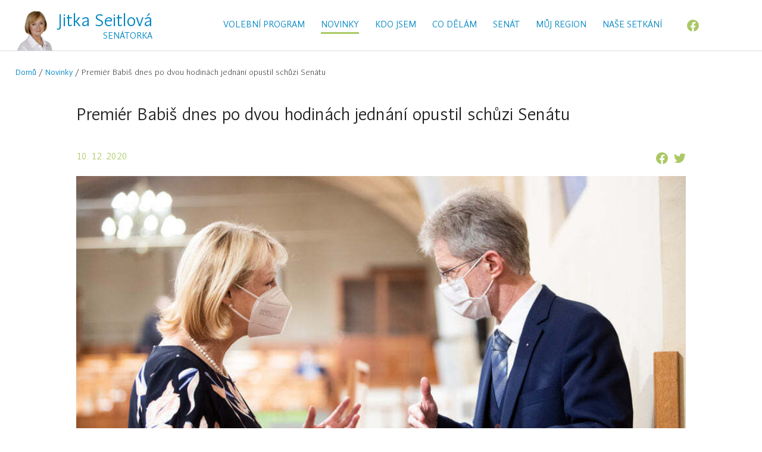

--- FILE ---
content_type: text/css
request_url: https://seitlova.cz/css/styles.css
body_size: 557
content:
@import "reset.css";
@import "styles_fullscreen.css";
@import "styles_middle.css";
@import "styles_mobile.css";
@import url('https://fonts.googleapis.com/css2?family=Open+Sans:ital,wght@0,300;0,400;1,300&display=swap');

@font-face {
  font-family: 'AndulkaSansBook';
  src: url('../fonts/AndulkaSansBook.eot');
  src: url('../fonts/AndulkaSansBook.eot?#iefix') format('embedded-opentype'),
       url('../fonts/AndulkaSansBook.svg#AndulkaSansBook') format('svg'),
       url('../fonts/AndulkaSansBook.ttf') format('truetype'),
       url('../fonts/AndulkaSansBook.woff') format('woff'),
       url('../fonts/AndulkaSansBook.woff2') format('woff2');
  font-weight: normal;
  font-style: normal;
}

@font-face {
  font-family: 'AndulkaSansLight';
  src: url('../fonts/AndulkaSansLight.eot');
  src: url('../fonts/AndulkaSansLight.eot?#iefix') format('embedded-opentype'),
       url('../fonts/AndulkaSansLight.svg#AndulkaSansLight') format('svg'),
       url('../fonts/AndulkaSansLight.ttf') format('truetype'),
       url('../fonts/AndulkaSansLight.woff') format('woff'),
       url('../fonts/AndulkaSansLight.woff2') format('woff2');
  font-weight: normal;
  font-style: normal;
}

@font-face {
  font-family: 'AndulkaSansLight-Italic';
  src: url('../fonts/AndulkaSansLight-Italic.eot');
  src: url('../fonts/AndulkaSansLight-Italic.eot?#iefix') format('embedded-opentype'),
       url('../fonts/AndulkaSansLight-Italic.svg#AndulkaSansLight-Italic') format('svg'),
       url('../fonts/AndulkaSansLight-Italic.ttf') format('truetype'),
       url('../fonts/AndulkaSansLight-Italic.woff') format('woff'),
       url('../fonts/AndulkaSansLight-Italic.woff2') format('woff2');
  font-weight: normal;
  font-style: normal;
}


@media screen {
	div#preloader {
		position: absolute;           
		left: -9999px;
		top:  -9999px;
		}
	div#preloader img {
		display: block;
		}
	} 
      

input:focus,
select:focus,
textarea:focus,
button:focus {
    outline: none;
}

body {  
    font-family: 'AndulkaSansBook', serif;
    color:#202020;
    font-size:17px;
    font-weight: 300;
}


:-moz-any-link:focus {
  outline: none;
}

a  {
    text-decoration: none;
    color:#7B6D67;
    cursor: pointer;
}

strong {
    font-weight: bold;
}

em {
    font-style: italic;
}

ul {
    padding:0px 0px 0px 0px;
}


.clear {    
      clear:both;
      width:100%;
      font-size:0px;
      margin:0;
      padding:0;
      border:0; 
}








--- FILE ---
content_type: text/css
request_url: https://seitlova.cz/css/styles_fullscreen.css
body_size: 5048
content:

.docasne-mezera {
	width: 100%;
	height: 80px;
}

.page {
	width: 100%;
}

.search_box {
	width: 100%;
	float: right;
	background-color: white;
	height: 70px;
}
.search_content {
	width: 30%;
	float: right;
}

body {
	width: 100%;
}

 @media only screen and (min-width: 1930px) { 

	body {
		width: 1920px;
		margin: 0 auto;
	}

}


/* HEADER
------------------------------*/


header .navigace {
	display: flex;
	width: 96%;
	padding: 0 2%;
	justify-content: space-between;
	border-bottom: 1px solid #DCDCDC;
	height: 101px;
	align-items: center;
}

header .navigace .logo {
	width: 30%;
}



header .top {
	position: fixed;
	top: 0;
	left: 0;
	z-index: 20;
	background-color: #ffffff;
}

nav {
	display: flex;
	justify-content: space-between;
	width: 50%;
}

.nav_mobile {
	display: none;
}

.hamburger {
	display: none;
}

.logo_Seitlova {
	background-image:url('../grafika/menu_img.png');
	background-repeat:no-repeat;
	background-position: bottom left;
	background-size: 101px 101px;
	height: 101px;
	padding: 0 0 0 60px;
	width: 250px;

}

.hp_logo {
	background: none !important;
	height: 101px;
	padding: 0 0 0 60px;
	width: 250px;

}

.logo_jmeno {
	padding: 20px 0 0 0;
	font-size: 2.2em;
	text-align: right;
	color: #0086C4;

}

.logo_senatorka {
	padding: 10px 0 0 0;
	font-size: 1.1em;
	text-align: right;
	color: #0086C4;
}

nav a {
	color: #0086C4;
	padding: 5px 0;
	font-size: 1em;
}

nav .active {
	border-bottom: 3px solid #AAC864;
}

.navigace .socials {
	display: flex;
	justify-content: space-between;
	width: 100px;
}

.navigace  .search {
	background-image:url('../grafika/btn_search.svg');
	background-repeat:no-repeat;
	background-position: center center;
	background-size: contain;
	width: 20px;
	height: 20px;
	cursor: pointer;
		
}

.navigace .fb {
	background-image:url('../grafika/btn_fb.svg');
	background-repeat:no-repeat;
	background-position: center center;
	background-size: contain;
	width: 20px;
	height: 20px;
		
}

.navigace .yt {
	background-image:url('../grafika/btn_yt.svg');
	background-repeat:no-repeat;
	background-position: center center;
	background-size: contain;
	width: 20px;
	height: 20px;
		
}

.header_main {
	background-image:url('../grafika/header.jpg');
	background-repeat:no-repeat;
	background-position: center right;
	background-size: cover;
	width: 100%;
	height: 700px;
}

.header_main_text {
	background-image:url('../grafika/header_text.svg');
	background-repeat:no-repeat;
	background-position: top left;
	background-size: 100% auto;
	width: 45%;
	height: 568px;
	padding: 80px 0 0 5%;
}

.header_main_text_container {
	padding: 50px 0 0 5%;
}

.welcome {
	width: 906px;
	border-radius: 10px;
	background-color: white;
	box-shadow: 5px 5px 5px #DEDEDE;
	position: absolute;
	left: 50%;
	margin: -20px 0 0 -350px;
	z-index: 10;
}

.welcome_text {
	background-image:url('../grafika/welcome_quotation.svg');
	background-repeat:no-repeat;
	background-position: center left 20px;
	background-size: 62px 75px;
	padding: 20px 20px 20px 110px;
	font-size: 1.4em;
	line-height: 1.4em;
	color: #202020;
}

main {
	padding: 0 0 150px 0;
}

.setkani {
	width: 1264px;
	height: 130px;
	margin: 140px auto 0 auto;
	border-bottom: 1px solid #DCDCDC;
	display: flex;
	justify-content: center;
	align-items: center;
}

.setkani_text {
	background-image:url('../grafika/ico_setkani.svg');
	background-repeat:no-repeat;
	background-position: bottom left;
	background-size: 92px 66px;
	width: 480px;
	height: 66px;
	padding: 0px 0 5px 130px;
}

.setkani_text .setkat_se {
	font-size: 2.5em;
	color: #0086C4;
}

.setkani_text .informace {
	font-size: 1.2em;
	color: #202020;
	padding: 10px 0 0 0;
	font-family: 'AndulkaSansLight', serif;
}

.btn {
	background-image:url('../grafika/btn_arrow.svg');
	background-repeat:no-repeat;
	background-position: center right 24px;
	background-size: 14px 14px;
	padding: 20px 65px 20px 50px;
	border-radius: 100px;
	border: 2px solid #AAC864;
	font-size: 1em;
	color: #0086C4;
	display: inline;
	transition: background-color 100ms linear;
}

.btn:hover {
	background-color: #F2F8E2;
}


.novinky {
	width: 90%;
	margin: 0 auto;
	padding: 90px 0 0 0;

}

.novinky h2 {
	font-size: 2.5em;
	color: #0086C4;
	text-align: center;
}

.novinky .podnadpis {
	font-size: 1.2em;
	color: #202020;
	text-align: center;
	padding: 10px 0 0 0;
	font-family: 'AndulkaSansLight', serif;
}

.clanky {
	display: flex;
	justify-content: center;
	width: 100%;
	margin: 76px auto 0 auto; 
}

.clanky .clanek {
	width: 27%;
	padding: 0 2%;

}

.clanek img {
	width: 100%;

}

.novinky h3 {
	font-size: 1.3em;
	color: #0086C4;
	text-align: left;
	line-height: 1.2em;
	padding: 10px 0 0 0;
}

.novinky .datum {
	font-size: 1.1em;
	color: #AAC864;
	text-align: left;
	line-height: 1.2em;
	padding: 10px 0 0 0;
}

.novinky .popis {
	font-size: 1.1em;
	color: #333333;
	text-align: left;
	line-height: 1.3em;
	padding: 10px 0 30px 0;
	font-family: 'AndulkaSansLight', serif;
	height: 90px;
}
.clanek_nadpis_container {
	height: 120px;
}

.btn_vice {
	background-image:url('../grafika/btn_arrow_right.svg');
	background-repeat:no-repeat;
	background-position: center right 14px;
	background-size: 14px 14px;
	padding: 7px 40px 7px 20px;
	border-radius: 100px;
	border: 2px solid #AAC864;
	font-size: 0.8em;
	color: #0086C4;
	display: inline;
	transition: background-color 100ms linear;
}

.btn_vice:hover {
	background-color: #F2F8E2;
}

.btn_filtrace {
	background-size: 14px 14px;
	padding: 8px 15px 7px 15px;
	border-radius: 100px;
	border: 2px solid #AAC864;
	font-size: 0.8em;
	color: #0086C4;
	display: inline-block;
	transition: background-color 100ms linear;
}

.btn_filtrace:hover {
	background-color: #F2F8E2;
}

.btn_filtrace_active {
	background-size: 14px 14px;
	padding: 8px 15px 7px 15px;
	border-radius: 100px;
	border: 2px solid #AAC864;
	font-size: 0.8em;
	color: #FFFFFF;
	display: inline-block;
	background-color: #AAC864;
}

.filtrace {
	display: flex;
	justify-content: space-between;
	width: 250px;
	margin: 0 auto;
	padding: 50px 0 0 0;
}

.btn_container {
	display: flex;
	justify-content: center;
	padding: 100px 0 0 0;
}

.cv_senatorka {
	width: 90%;
	margin:275px auto 0 auto;
	border-top: 1px solid #DCDCDC;
	padding: 130px 0 120px 0;
}

.cv_senatorka h2 {
	font-size: 2.5em;
	color: #0086C4;
	text-align: center;
}

.cv_senatorka .podnadpis {
	font-size: 1.2em;
	color: #202020;
	text-align: center;
	padding: 10px 0 0 0;
	font-family: 'AndulkaSansLight', serif;
}

.cv_text {
	width: 60%;
	margin: 50px auto 0 auto;
	background-image:url('../grafika/quotation.svg');
	background-repeat:no-repeat;
	background-position: top center;
	background-size: 36px 29px;
	padding: 50px 0 0px 0;
}

.cv_text p {
	font-size: 1.2em;
	color: #333333;
	text-align: justify;
	line-height: 1.4em;
	padding: 0 0 10px 0;
	font-family: 'AndulkaSansLight', serif;
}

.cv_text mark {
	font-size: 1.4em;
	color: #AAC864;
	line-height: 1.4em;
	padding: 10px 0 20px 0;
	background: none;
	display: block;
}

.cv_text b {
	font-size: 1.2em;
	color: #333333;
	text-align: justify;
	line-height: 1.4em;
	padding: 40px 0 10px 0;
	display: block;
}




footer {
	height: 570px;
	width: 100%;
	background-color: #F6FAEF;
	display: flex;
	justify-content: space-around;
	width: 100%;
}

footer .sloupec {
	font-size: 1.2em;
	color: #0086C4;
	text-align: left;
	line-height: 1.4em;
	padding: 40px 0 10px 0;
}

footer .nadpis {
	font-size: 1em;
	color: #0086C4;
	text-align: left;
	line-height: 1.4em;
	padding: 20px 0 10px 0;
}

footer .hodnota {
	font-size: 1em;
	color: #202020;
	text-align: left;
	line-height: 1.4em;
	padding: 0px 0 0px 0;
}

footer .popis {
	font-size: 0.9em;
	color: #202020;
	text-align: left;
	line-height: 1.4em;
	padding: 0px 0 0px 0;
}

footer .navigace{
	font-size: 1em;
	color: #202020;
	text-align: left;
	line-height: 1.4em;
	padding: 0px 25px 5px 0px;
	background-image:url('../grafika/btn_arrow_right.svg');
	background-repeat:no-repeat;
	background-position: center right 0;
	background-size: 14px 14px;
	display: block;
}

footer .mapa {
	background-image:url('../grafika/footer_mapa.svg');
	background-repeat:no-repeat;
	background-position: center center;
	background-size: 430px 430px;
	width: 430px;
	height: 480px;
}









/* NOVINKY
------------------------------*/


.clanky_komplet {
	display: flex;
	justify-content: center;
	flex-wrap: wrap;
	width: 100%;
	margin: 50px auto 0 auto; 
}


.clanky_komplet .clanek {
	width: 27%;
	padding: 0 2% 110px 2%;

}

.odsazeni {
	padding: 200px 0 0px 0;
}

.novinky .podnadpis_2 {
	font-size: 1.2em;
	color: #202020;
	text-align: center;
	padding: 10px 20% 0 20%;
	font-family: 'AndulkaSansLight', serif;
	line-height: 1.4em;
}

.novinky h1 {
	font-size: 2.5em;
	color: #0086C4;
	text-align: center;
}










/* CO DĚLÁM
------------------------------*/


.co_delam {
	padding: 200px 0 90px 0; 
}

.co_delam h1 {
	font-size: 2.5em;
	color: #0086C4;
	text-align: center;
}

.co_delam .podnadpis {
	font-size: 1.2em;
	color: #202020;
	text-align: center;
	padding: 10px 20% 0 20%;
	font-family: 'AndulkaSansLight', serif;
	line-height: 1.4em;
}

.milniky {
	padding: 0 0 0px 0;
}

.milniky h2 {
	font-size: 2em;
	color: #202020;
	text-align: center;
	padding: 0 0 50px 0;
}

.milniky_content {
	width: 60%;
	margin: 0 auto;
	border-top: 1px solid #D8D8D8; 
}

.milnik {
	background-image:url('../grafika/co_delam/flag.svg');
	background-repeat:no-repeat;
	background-position: top 23px left 20px;
	background-size: 16px 20px;
	padding: 20px 0 20px 50px;
	font-size: 1.2em;
	color: #333333;
	border-bottom: 1px solid #D8D8D8;
	line-height: 1.4em;
}

.rozbalovaci {
	background-image:url('../grafika/btn_arrow_down.svg');
	background-repeat:no-repeat;
	background-position: center right 20px;
	background-size: 20px 20px;
	cursor: pointer;
	padding: 0 40px 0 0;
}

.milniky span {
	color: #AAC864;
	padding: 0 0 0 15px;
}

.milnik ul {
	padding: 20px 0 20px 20px;
	display: block;
}

.milnik li {
	background-image:url('../grafika/senat/seznam_odrazka.svg');
	background-repeat:no-repeat;
	background-position: top 14px left;
	background-size: 8px 8px;
	padding: 5px 0 5px 20px;
	display: block;
	font-size: 0.9em;
	margin: 0 0 0 0px;
	font-family: 'AndulkaSansLight', serif;
	width: 80%;

}

.diar h2 {
	font-size: 2em;
	color: #202020;
	text-align: center;
	padding: 150px 0 50px 0;
}

.diar_content {
	width: 60%;
	margin: 0 auto; 
}

.diar_item_1 {
	background-color: #E9E9E9;
	display: flex;
	justify-content: space-between;
	align-items: center;
}

.diar_item_0 {
	background-color: #FFFFFF;
	display: flex;
	justify-content: space-between;
	align-items: center;
}

.diar_content .datum {
	background-image:url('../grafika/co_delam/calendar.svg');
	background-repeat:no-repeat;
	background-position: center left 20px;
	background-size: 18px 20px;
	font-size: 1.2em;
	color: #333333;
	line-height: 1.4em;
	padding: 10px 0 10px 70px;
	width: 30%;
}

.diar_content .cas {
	font-size: 1.2em;
	color: #333333;
	line-height: 1.4em;
	padding: 10px 0 10px 70px;
	width: 7%;
}

.diar_content .datum_probehla {
	background-image:url('../grafika/co_delam/calendar.svg');
	background-repeat:no-repeat;
	background-position: center left 20px;
	background-size: 18px 20px;
	font-size: 1.2em;
	color: #A2A2A2;
	line-height: 1.4em;
	padding: 10px 0 10px 70px;
	width: 30%;
	text-decoration: line-through;
}

.diar_content .udalost {
	
	font-size: 1.2em;
	color: #333333;
	line-height: 1.4em;
	padding: 10px 0;
	width: 70%;
	font-family: 'AndulkaSansLight', serif;
}

.diar_content .udalost_probehla {
	
	font-size: 1.2em;
	color: #A2A2A2;
	line-height: 1.4em;
	padding: 10px 0;
	width: 70%;
	font-family: 'AndulkaSansLight', serif;
}


.tiskove_zpravy {
	background-image:url('../grafika/co_delam/tiskove_zpravy.svg');
	background-repeat:no-repeat;
	background-position: top left 15%;
	background-size: 264px 260px;
	width: 80%;
	min-height: 260px;
	margin:150px auto 0 auto;
	border-top: 1px solid #D8D8D8;
}

.tiskove_zpravy h3 {
	padding: 50px 0 80px 35%;
	font-size: 2em;
	color: #202020;
}

.tiskove_zpravy .podnadpis {
	padding: 20px 0 80px 35%;
	font-size: 1.1em;
	width: 50%;
	color: #202020;
	font-family: 'AndulkaSansLight', serif;
}

.btn_container_2 {
	padding: 0px 0 0 35%;
}

.btn_2 {
	background-image:url('../grafika/btn_arrow.svg');
	background-repeat:no-repeat;
	background-position: center right 24px;
	background-size: 14px 14px;
	padding: 20px 65px 20px 50px;
	border-radius: 100px;
	border: 2px solid #AAC864;
	font-size: 1em;
	color: #0086C4;
	display: inline;
	transition: background-color 100ms linear;
}

.btn_2:hover {
	background-color: #F2F8E2;
}




/* SENÁT
------------------------------*/

.senat {
	padding: 200px 0 90px 0; 
}

.senat_logo {
	background-image:url('../grafika/senat/senat_logo.svg');
	background-repeat:no-repeat;
	background-position: top center;
	background-size: contain;
	width: 197px;
	height: 130px;
	margin: 0 auto 40px auto;
}


.senat .podnadpis {
	font-size: 1.2em;
	color: #202020;
	text-align: justify;
	padding: 10px 20% 0 20%;
	font-family: 'AndulkaSansLight', serif;
	line-height: 1.4em;
}

.senat .seznam_nadpis {
	font-size: 1.2em;
	color: #202020;
	text-align: left;
	padding: 10px 20% 0 20%;
	font-family: 'AndulkaSansLight', serif;
	line-height: 1.4em;
}

.senat ul {
	padding: 20px 0 20px 20%;
	display: block;
}

.senat li {
	background-image:url('../grafika/senat/seznam_odrazka.svg');
	background-repeat:no-repeat;
	background-position: center left;
	background-size: 8px 8px;
	padding: 5px 0 5px 20px;
	display: block;
	font-size: 1.2em;
	margin: 0 0 0 20px;
	font-family: 'AndulkaSansLight', serif;

}

.senat_dokumenty_rozcestnik {
	display: flex;
	justify-content: space-between;
	width: 1365px;
	margin: 0 auto;
}

.rozcestnik_item {
	border: 1px solid #DCDCDC;
	border-radius: 5px;
	width: 324px;
}

.ikona {
	background-repeat:no-repeat;
	background-position: center center;
	background-size: contain;
	width: 143px;
	height: 205px;
	margin: 0 auto;
}

.ico_zpravodajstvi {
	background-image:url('../grafika/senat/ico_zpravodajstvi.svg');
}

.ico_zakony {
	background-image:url('../grafika/senat/ico_zakony.svg');
}

.ico_novely {
	background-image:url('../grafika/senat/ico_novely.svg');
}

.ico_hlasovani {
	background-image:url('../grafika/senat/ico_hlasovani.svg');
}

.rozcestnik_item .item_text {
	font-size: 1.2em;
	color: #0086C4;
	text-align: center;
	padding: 0 10% 30px 10%;
	line-height: 1.4em;
}

.play {
	position: absolute;
	z-index: 10;
	background-image:url('../grafika/senat/play.svg');
	background-repeat:no-repeat;
	background-position: center center;
	background-size: contain;
	width:100%;
	height: auto;
	margin: 20px 20px;
}

.videa_content .clanek img {
  display: block;
  width: 310px;
  height: 165px;
}


.senat_videa {
	padding: 100px 0 0 0;
}

.senat_videa h1 {
	font-size: 2em;
	color: #202020;
	text-align: center;
	padding: 0 0 50px 0;
}

.videa_content {
	display: flex;
	justify-content: center;
	flex-wrap: wrap;
	width: 80%;
	margin: 0px auto 0 auto; 
}


.videa_content .clanek {
	width: 310px;
	padding: 0 1% 50px 1%;

}


.videa_content h3 {
	font-size: 1.3em;
	color: #0086C4;
	text-align: left;
	line-height: 1.2em;
	padding: 10px 0 0 0;
}

.videa_content .datum {
	font-size: 0.9em;
	color: #AAC864;
	text-align: left;
	line-height: 1.2em;
	padding: 10px 0 0 0;
}

.senat_videa .btn_container {
	display: flex;
	justify-content: center;
	padding: 50px 0 0 0 ;
}

.senat_ma_prace {
	border-top: 1px solid #D8D8D8;
	width: 80%;
	margin: 100px auto 0 auto;
}

.senat_ma_prace h2 {
	font-size: 2em;
	color: #202020;
	text-align: center;
	padding: 100px 0 50px 0;
}

.senat_ma_prace_content {
	width: 50%;
	margin: 20px auto 0 auto;
	
}

.senat_ma_prace_item {
	display: flex;
	border-bottom: 1px solid #D8D8D8;
	padding: 10px 0 10px 0;
}

.senat_ma_prace_content img {
	display: block;
	float: none;
	width: 165px;
	height: 110px;
}

.senat_ma_prace .item_text {
	padding: 0 0 0 30px;
}

.senat_ma_prace_content h3 {
	font-size: 1.2em;
	color: #0086C4;
	text-align: left;
	padding: 0 0 30px 0;
	line-height: 1.3em;
}

.btn_podrobnosti {
	background-image:url('../grafika/btn_arrow_right.svg');
	background-repeat:no-repeat;
	background-position: center right 14px;
	background-size: 14px 14px;
	padding: 7px 40px 7px 20px;
	border-radius: 100px;
	border: 2px solid #AAC864;
	font-size: 0.8em;
	color: #0086C4;
	display: inline;
	transition: background-color 100ms linear;
}

.btn_podrobnosti:hover {
	background-color: #F2F8E2;
}

.clenstvi {
	font-size: 1.2em;
	color: #0086C4;
	text-align: center;
	padding: 100px 0 50px 0;
}






/* NAŠE SETKÁNÍ
------------------------------*/


.nase_setkani {
	padding: 200px 0 90px 0; 
}

.nase_setkani h1 {
	font-size: 2.5em;
	color: #0086C4;
	text-align: center;
}

.nase_setkani .podnadpis {
	font-size: 1.2em;
	color: #202020;
	text-align: center;
	padding: 10px 20% 0 20%;
	font-family: 'AndulkaSansLight', serif;
	line-height: 1.4em;
}

.btn_down {
	background-image:url('../grafika/btn_arrow_down.svg');
	background-repeat:no-repeat;
	background-position: center right 24px;
	background-size: 14px 14px;
	padding: 20px 65px 20px 50px;
	border-radius: 100px;
	border: 2px solid #AAC864;
	font-size: 1em;
	color: #0086C4;
	display: inline;
	transition: background-color 100ms linear;
}

.btn_down:hover {
	background-color: #F2F8E2;
}

.nase_setkani_fotogalerie {
	border-top: 1px solid #D8D8D8;
	width: 90%;
	margin:100px auto 0 auto;
}

.nase_setkani_fotogalerie h2 {
	font-size: 2em;
	color: #202020;
	text-align: center;
	padding: 100px 0 30px 0;
}

.nase_setkani_fotogalerie p {
	font-size: 1.1em;
	color: #333333;
	text-align: center;
	line-height: 1.4em;
	padding: 0px 20% 50px 20%;
	font-family: 'AndulkaSansLight', serif;
}


.nase_setkani_fotogalerie_content {
	width: 100%;
	display: flex;
	flex-wrap: wrap;
	padding: 30px 0 0 0;
}

.nase_setkani_fotogalerie .row_1 {
	width: 24%;
	margin: 1px;
}

.nase_setkani_fotogalerie img {
	width: 100%;
	object-fit: cover;
}


.nase_setkani_fotogalerie .row_2 {
	width: 19.17%;
	margin: 1px;
}

.nase_setkani_fotogalerie .row_3 {
	width: 15.96%;
	margin: 1px;
}

.nase_setkani_fotogalerie .row_4 {
	width: 14.285%;
	box-sizing: border-box;
	margin: 1px;
}


/* VIDEA ZE SENÁTU
------------------------------*/


.videa_ze_senatu {
	padding: 200px 0 90px 0; 
}

.videa_ze_senatu_content {
	display: flex;
	justify-content: center;
	flex-wrap: wrap;
	width: 80%;
	margin: 100px auto 0 auto; 
}


.videa_ze_senatu_content .video {
	width: 300px;
	padding: 0 2% 100px 2%;

}


.videa_ze_senatu_content h3 {
	font-size: 1.3em;
	color: #0086C4;
	text-align: left;
	line-height: 1.2em;
	padding: 10px 0 0 0;
}

.videa_ze_senatu_content .datum {
	font-size: 0.9em;
	color: #AAC864;
	text-align: left;
	line-height: 1.2em;
	padding: 10px 0 0 0;
}

.videa_ze_senatu h1 {
	font-size: 2.5em;
	color: #0086C4;
	text-align: center;
}

.videa_ze_senatu .podnadpis {
	font-size: 1.2em;
	color: #202020;
	text-align: center;
	padding: 10px 20% 0 20%;
	font-family: 'AndulkaSansLight', serif;
	line-height: 1.4em;
}




/* MŮJ REGION
------------------------------*/


.muj_region {
	padding: 200px 0 90px 0; 
}

.muj_region h1 {
	font-size: 2.5em;
	color: #0086C4;
	text-align: center;
	padding: 0 0 60px 0;
}

.muj_region .podnadpis {
	font-size: 1.2em;
	color: #202020;
	text-align: justify;
	padding: 0px 20% 20px 20%;
	font-family: 'AndulkaSansLight', serif;
	line-height: 1.4em;
}

.modra {
	color: #0086C4;
	font-family: 'AndulkaSansBook', serif;
}

.zelena {
	color: #AAC864;
	font-family: 'AndulkaSansBook', serif;
}

.obvod {
	background-color: white;
	position: absolute;
	left: 50%;
	margin: -35px 0 0 -220px; 
	width:440px;
	z-index: 15;
	padding: 10px;
	border-radius: 50px;
	line-height: 50px;
	box-shadow: 0px 0px 10px #DEDEDE;

}

.muj_region_mapa .cislo {
	display: inline;
	font-size: 2.2em;
	color: #F4CC00;
	line-height: 50px;
	vertical-align: middle;
	padding: 0 0 0 30px;

}

.muj_region_mapa .obvod_nazev {
	display: inline;
	font-size: 1.4em;
	color: #202020;
	line-height: 50px;
	vertical-align: middle;
	padding: 0 0 0 20px;

}

.muj_region_mapa .obvod_nazev {
	display: inline;
	
}

.zajimavosti {
	width: 70%;
	margin:100px auto 0 auto;
	display: flex;
	justify-content: space-between;
}

.zajimavosti_main {
width: 58%
}


.zajimavosti_zakladni_udaje {
width: 35%;
background-color: #ECF2F2;
padding: 20px;
}

.zajimavosti_main h2 {
	font-size: 2em;
	color: #202020;
	text-align: center;
	padding: 0px 0 30px 0;
}

.zajimavost {
	background-image:url('../grafika/muj_region/pin.svg');
	background-repeat:no-repeat;
	background-position: top 10px left 5px;
	background-size: 26px 26px;
	border-bottom: 1px solid #D8D8D8; 
	font-size: 1em;
	line-height: 1.4em;
	padding: 15px 40px 15px 40px;
	color: #202020;
	font-family: 'AndulkaSansLight', serif;
}

.dalsi {
	font-size: 1em;
	font-style: italic;
	font-family: 'Open Sans', sans-serif;
	padding: 20px 0 0 40px;
}

.zajimavosti_zakladni_udaje h2 {
	font-size: 1.4em;
	color: #0086C4;
	text-align: center;
	padding: 20px 0 30px 0;
}

.zajimavosti_zakladni_udaje p {
	font-size: 1em;
	color: #202020;
	text-align: left;
	padding: 0 0 20px 0;
	line-height: 1.4em;
	font-family: 'AndulkaSansLight', serif;
}


.prace_region {
	width: 90%;
	margin:100px auto 0 auto;
}

.prace_region h2 {
	font-size: 2em;
	color: #202020;
	text-align: center;
	padding: 40px 0 30px 0;
}

.prace_region p {
	font-size: 1.1em;
	color: #333333;
	text-align: center;
	line-height: 1.4em;
	padding: 0px 20% 50px 20%;
	font-family: 'AndulkaSansLight', serif;

}

.prace_region .btn_container {
	padding: 20px 0 0 0; 
}




/* MÉ ROKY / TISKOVÉ ZPRÁVY
------------------------------*/


.radkovy_vypis .btn_container {
	display: flex;
	justify-content: center;
	padding: 50px 0 0 0 ;
}

.radkovy_vypis {
	border-top: 1px solid #D8D8D8;
	width: 80%;
	margin: 100px auto 0 auto;
}

.radkovy_vypis h2 {
	font-size: 2em;
	color: #202020;
	text-align: center;
	padding: 100px 0 50px 0;
}

.radkovy_vypis_content {
	width: 70%;
	margin: 20px auto 0 auto;
	
}

.radkovy_vypis_item {
	display: flex;
	border-bottom: 1px solid #D8D8D8;
	padding: 20px 0 20px 0;
}

.radkovy_vypis_content img {
	display: block;
	float: none;
	width: 165px;
	height: 110px;
}

.radkovy_vypis .item_text {
	padding: 0 0 0 30px;
}

.radkovy_vypis_content h3 {
	font-size: 1.2em;
	color: #0086C4;
	text-align: left;
	padding: 0 0 30px 0;
	line-height: 1.3em;
}

.radkovy_vypis_content .datum {
	font-size: 0.8em;
	color: #AAC864;
	text-align: left;
	padding: 0 0 5px 0;
	line-height: 1.3em;
	font-family: 'AndulkaSansLight', serif;
}

.file_pdf {
	background-image:url('../grafika/file_pdf.svg');
	background-repeat:no-repeat;
	background-position: top left;
	background-size: contain;
	width: 110px;
	height: 118px;
		
}

.rok {
	background-repeat:no-repeat;
	background-position: top left;
	background-size: contain;
	width: 110px;
	height: 118px;
		
}

.rok_2014 {
	background-image:url('../grafika/me_roky/ico_2014.svg');
		
}

.rok_2015 {
	background-image:url('../grafika/me_roky/ico_2015.svg');
		
}

.rok_2016 {
	background-image:url('../grafika/me_roky/ico_2016.svg');
		
}

.rok_2017 {
	background-image:url('../grafika/me_roky/ico_2017.svg');
		
}

.rok_2018 {
	background-image:url('../grafika/me_roky/ico_2018.svg');
		
}

.rok_2019 {
	background-image:url('../grafika/me_roky/ico_2019.svg');
		
}

.rok_2020 {
	background-image:url('../grafika/me_roky/ico_2020.svg');
		
}

.rok_2021 {
	background-image:url('../grafika/me_roky/ico_2021.svg');
		
}

.rok_2022 {
	background-image:url('../grafika/me_roky/ico_2022.svg');
		
}


/* CLANEK
------------------------------*/

.clanek_detail {
	width: 950px;
	margin: 50px auto 0 auto;

}

.video_yt {
	padding: 80px 0 60px 0;
}

.video_yt iframe {
	width: 700px;
	height: 400px;
	margin: 0 auto !important;
	display: block;
}

.clanek_detail h1 {
	font-size: 2em;
	color: #202020;
	text-align: left;
	padding: 0px 0 50px 0;
}

.clanek_detail .datum {
	font-size: 0.9em;
	color: #AAC864;
	text-align: left;
	padding: 0px 0 25px 0;
}

.datum_socials_container {

	display: flex;
	justify-content: space-between;
}

.hlavni_img {
	padding: 0 0 30px 0;
	width: 950px;
}

.uvod_text p {
	font-size: 1.2em;
	line-height: 1.4em;
	padding: 0px 0 30px 0;
	font-family: 'AndulkaSansLight', serif;
}

.clanek_text h2 {
	font-size: 1.6em;
	line-height: 1.4em;
	padding: 30px 0 20px 0;
	color: #0086C4;
}

.clanek_text p {
	font-size: 1em;
	line-height: 1.4em;
	padding: 0px 0 20px 0;
	font-family: 'AndulkaSansLight', serif;
}

.clanek_detail .fb {
	background-image:url('../grafika/btn_fb.svg');
	background-repeat:no-repeat;
	background-position: center center;
	background-size: contain;
	width: 20px;
	height: 20px;
		
}

.clanek_detail .socials {
	display: flex;
	justify-content: space-between;
	width: 50px;
}

.clanek_detail .tw {
	background-image:url('../grafika/btn_tw.svg');
	background-repeat:no-repeat;
	background-position: center center;
	background-size: contain;
	width: 20px;
	height: 20px;
		
}

.clanek_content .box {
	padding: 20px;
	background-color: #FCF2C0;
	border-radius: 5px;
	margin: 30px 0;
}

.box h3 {
	font-size: 1.1em;
	line-height: 1.4em;
	padding: 0px 0 10px 0;

}

.box_text {
	font-size: 1em;
	line-height: 1.4em;
	padding: 0px 0 10px 0;
	font-family: 'AndulkaSansLight', serif;
}

.fotka_text {
	font-size: 1em;
	line-height: 1.4em;
	padding: 30px 0 30px 0;
	font-family: 'AndulkaSansLight-Italic', serif;
	
}

.clanek_img {
	padding: 30px 50px 30px 0;
	float: left;
	width: 545px;
}

.clanek_footer {
	display: flex;
	justify-content: space-between;
	padding: 30px 0;
}

.share {
	display: flex;
	justify-content: space-between;
	width: 220px;
}

.clanek_footer .podpis {
	font-size: 1em;
	line-height: 1.4em;
	padding: 0;
	font-family: 'AndulkaSansLight', serif;
}

.clanek_footer .share_text {
	font-size: 1em;
	line-height: 1.4em;
	padding: 0;
	font-family: 'AndulkaSansLight', serif;
}

.clanek_btns {
	display: flex;
	width: 450px;
	justify-content: space-between;
	margin: 100px auto 0 auto;
}

.btn_vypis {
	background-image:url('../grafika/btn_arrow_left_up.svg');
	background-repeat:no-repeat;
	background-position: center left;
	background-size: 14px 14px;
	padding: 20px 0px 20px 30px;
	border-radius: 100px;
	font-size: 1em;
	color: #0086C4;
	display: inline;
}

.clanek_drobecky {
	padding: 115px 0 0 2%;
}

.drobecky_text {
	font-size: 0.8em;
	padding: 0;
	font-family: 'AndulkaSansLight', serif;
}


/* KDO JSEM
------------------------------*/


.kdo_jsem {
	padding: 200px 0 90px 0; 
}

.kdo_jsem h1 {
	font-size: 2.5em;
	color: #0086C4;
	text-align: center;
}

.kdo_jsem .podnadpis {
	font-size: 1.2em;
	color: #202020;
	text-align: center;
	padding: 10px 20% 0 20%;
	font-family: 'AndulkaSansLight', serif;
	line-height: 1.4em;
}

.kdo_jsem img {
	width: 250px;
	margin: 50px auto 0 auto;
	display: block;
}

.overview {
	width: 80%;
	margin: 0 auto;
}

.overview_content {
	width: 100%;
	background-image:url('../grafika/kdo_jsem/line.svg');
	background-repeat:repeat-y;
	background-position: top center;
}

.overview_item {
	display: flex;
	justify-content: center;
	width: 100%;
	padding: 0 0 100px 0;
}

.overview_top {
	width: 100%;
	background-image:url('../grafika/kdo_jsem/line_top.svg');
	background-repeat:repeat-y;
	background-position: top center;
	height: 45px;
}

.overview_bottom {
	width: 100%;
	background-image:url('../grafika/kdo_jsem/line_bottom.svg');
	background-repeat:repeat-y;
	background-position: top center;
	height: 45px;
}

.overview_text_vlevo {
	width: 50%;
}

.overview_text_vlevo h2 {
	text-align: right;
	color: #0086C4;
	font-size: 1.5em;
	line-height: 1.4em;
	padding: 0px 50px 0 0;
}

.overview_text_vlevo p {
	text-align: right;
	font-size: 1em;
	line-height: 1.4em;
	padding: 20px 50px 0 0;
	font-family: 'AndulkaSansLight', serif;
}

.overview_fotka_vpravo {
	width: 50%;
	padding: 0 0 0 0px;
}

.overview_text_vpravo {
	width: 50%;
}

.overview_text_vpravo h2 {
	text-align: left;
	color: #0086C4;
	font-size: 1.5em;
	line-height: 1.4em;
	padding: 0px 0px 0 50px;
}

.overview_text_vpravo p {
	text-align: left;
	font-size: 1em;
	line-height: 1.4em;
	padding: 20px 0 0 50px;
	font-family: 'AndulkaSansLight', serif;
}

.popisek {
	font-style: italic;
	padding-top: 50px !important;
}

.overview_fotka_vlevo {
	width: 50%;
	padding: 0 0 0 0px;
}

.overview_fotka_vlevo img {
	float: right;
	margin: 0 1px 0 0;
	max-width: 460px;
}

.overview_fotka_vpravo img {
	float: left;
	margin: 0 0px 0 1px;
	max-width: 460px;
}

.kontakt_form {
	width: 80%;
	margin: 100px auto 0 auto;
	padding: 100px 0 0 0;
	border-top: 1px solid #D8D8D8; 

}


.kontakt_form h2 {
	font-size: 2em;
	color: #202020;
	text-align: center;
	padding: 100px 0 30px 0;
}

.kontakt_form .podnadpis {
	font-size: 1.1em;
	color: #333333;
	text-align: center;
	line-height: 1.4em;
	padding: 0px 20% 50px 20%;
	font-family: 'AndulkaSansLight', serif;
}

.kontakt_form_content {
	display: flex;
	width: 1000px;
	margin: 0 auto;
	justify-content: space-between;
}

.kontakt_form_content .form {
	width: 460px;
}

.kontakt_form_content .kontakty {
	width: 460px;
}

.kontakt_form_content input {
	width: 460px;
	box-sizing: border-box;
	padding: 10px;
	border: 2px solid #AAC864;
	margin: 0 0 40px 0;
	border-radius: 5px;
	font-family: 'AndulkaSansBook', serif;
}
.kontakt_form_content textarea {
	width: 460px;
	height: 300px;
	box-sizing: border-box;
	padding: 10px;
	border: 2px solid #AAC864;
	border-radius: 5px;
	font-family: 'AndulkaSansBook', serif;
}

.kontakt_form .kontakty .item {
	padding: 0 0 30px 0;
}

.kontakt_form .kontakty h3 {
	font-size: 1.4em;
	color: #0086C4;
	text-align: left;
	line-height: 1.4em;
	padding: 0 0 10px 0;
}

.kontakt_form .kontakty p {
	font-size: 1.1em;
	text-align: left;
	line-height: 1.4em;
	padding: 0px 0 10px 0;
	font-family: 'AndulkaSansLight', serif;
}


.btn_vlastovka {
	background:none;
	background-image:url('../grafika/btn_vlastovka.svg');
	background-repeat:no-repeat;
	background-position: center right 24px;
	background-size: 20px 20px;
	padding: 20px 65px 20px 40px;
	border-radius: 100px;
	border: 2px solid #0086C4;
	font-size: 1em;
	color: #0086C4;
	display: inline;
	float: right;
	margin: 40px 0 0 0;

}


.form_status {
	position: fixed;
	z-index: 30;
	width: 100%;
	bottom: 0;
	left: 0;
	background-color: #FF2F5F;
}

.form_status_success {
	position: fixed;
	z-index: 30;
	width: 100%;
	bottom: 0;
	left: 0;
	background-color: #3AC98D;
}

.form_status p{
 text-align: center;
 color: #FFF;
 padding: 50px;
 box-sizing: border-box;
 font-size: 1.2em;
}

.form_status_success p{
 text-align: center;
 color: #FFF;
 padding: 50px;
 box-sizing: border-box;
 font-size: 1.2em;
}


/* BASIC LIST
------------------------------*/

.basic_list {
	width: 80%;
	margin: 100px auto 0 auto;
}

.basic_list h1 {
	font-size: 2em;
	color: #202020;
	text-align: center;
	padding: 100px 0 50px 0;
}

.basic_list_content {
	width: 80%;
	margin: 20px auto 0 auto;
	
}

.basic_list h2 {
	font-size: 1.5em;
	color: #0086C4;
	text-align: center;
	padding: 100px 0 40px 0;
}

.basic_list h3 {
	font-size: 1.2em;
	color: #0086C4;
	text-align: left;
	padding: 30px 0 10px 0;
}

.basic_list_item {
	border-bottom: 1px solid #D8D8D8;
	padding: 15px 0 15px 0;
	font-size: 1em;
	text-align: left;
	line-height: 1.4em;
}


/* VOLEBNÍ PROGRAM
------------------------------*/

.program_01 {
	display: flex;
	justify-content: space-between;
	width: 80%;
	margin: 0 auto;
	padding: 50px 0 50px 0;
}

.volebni_program img {
	width: 100%;
	display: block;
}

.program_text {
	width: 60%;
}

.obrazek {
	width: 35%;
}

.program_text p {
	width: 100%;
	font-size: 1.1em;
    color: #333333;
    text-align: left;
    line-height: 1.3em;
    padding: 10px 0 30px 0;
    font-family: 'AndulkaSansLight', serif;
}


.program_text h2 {
	font-size: 1.7em;
}

.program_text .zluta {
	color: #F4CC00;
}

.program_text .zelena {
	color: #AAC864;
}

.tucne {
	font-family: 'AndulkaSansBook', serif;
}


.dodatek {
	width: 60%;
	margin:0 auto;
	font-size: 1.3em;
    color: #333333;
    text-align: center;
    line-height: 1.3em;
    padding: 100px 0 100px 0;
    font-family: 'AndulkaSansBook', serif;
}

.setkani_program {
	width: 1264px;
	height: 130px;
	margin: 50px auto 50px auto;
	border-bottom: 1px solid #DCDCDC;
	border-top: 1px solid #DCDCDC;
	display: flex;
	justify-content: center;
	align-items: center;
}

.testimonialy h3 {
font-size: 2.5em;
color: #0086C4;
text-align: center;
}

.testimonialy .nazory_podnadpis {
font-size: 1.2em;
text-align: center;
font-family: 'AndulkaSansLight', serif;
padding: 10px 0 0 0;
}

.testimonialy_content {
	display: flex;
	width: 90%;
	margin: 0 auto;
	justify-content: center;
	padding: 50px 0 100px 0;
	flex-wrap: wrap;
	border-bottom: 1px solid #DCDCDC;;
}

.testimonial {
width: 380px;
padding: 50px 20px;
}

.testimonialy img {
border-radius: 10px;
width: 380px;
height: 380px;
object-fit: cover;
}

.testimonialy .jmeno {
font-size: 1.2em;
font-family: 'AndulkaSansBook', serif;
padding: 10px 0 0px 0;
}

.testimonialy .pozice {
font-size: 1.1em;
font-family: 'AndulkaSansLight', serif;
padding: 5px 0 5px 0;
color:#AAC864;
}

.testimonialy .podpora {
font-size: 1.1em;
font-family: 'AndulkaSansLight', serif;
padding: 5px 0 5px 0;
line-height: 1.3em;
}

.odsazeni_presvedcena {
	font-size: 2.3em;
	color: #0086C4;
	text-align: center;
	padding: 30px 0 0 0;
}

.presvedcena .podnadpis {
	font-size: 1.2em;
	color: #202020;
	text-align: center;
	padding: 10px 20% 0 20%;
	font-family: 'AndulkaSansLight', serif;
	line-height: 1.4em;
}

.presvedcena img {
	width: 250px;
	margin: 50px auto 0 auto;
	display: block;
}

.presvedcena {
 padding: 100px;
}

.testimonialy {
	padding: 100px 0 0 0;
}







--- FILE ---
content_type: text/css
request_url: https://seitlova.cz/css/styles_middle.css
body_size: 4554
content:

 @media only screen and (max-width: 1414px) { 



/* HEADER
------------------------------*/


header .navigace {
	display: flex;
	width: 96%;
	padding: 0 2%;
	justify-content: space-between;
	border-bottom: 1px solid #DCDCDC;
	height: 85px;
	align-items: center;
}

header .navigace .logo {
	width: 25%;
}



nav {
	display: flex;
	justify-content: space-between;
	width: 60%;
}

.logo_Seitlova {
	background-image:url('../grafika/menu_img.png');
	background-repeat:no-repeat;
	background-position: bottom left;
	background-size: 70px 70px;
	height: 85px;
	padding: 0 0 0 60px;
	width: 170px;

}

.logo_jmeno {
	padding: 20px 0 0 0;
	font-size: 1.7em;
	text-align: right;
	color: #0086C4;

}

.logo_senatorka {
	padding: 5px 0 0 0;
	font-size: 0.9em;
	text-align: right;
	color: #0086C4;
}

nav a {
	color: #0086C4;
	padding: 5px 0;
	font-size: 0.9em;
}

nav .active {
	border-bottom: 3px solid #AAC864;
}

.navigace .socials {
	display: flex;
	justify-content: space-between;
	width: 100px;
}



.header_main {
	background-image:url('../grafika/header.jpg');
	background-repeat:no-repeat;
	background-position: center right;
	background-size: cover;
	width: 100%;
	height: 500px;
}

.welcome {
	width: 650px;
	border-radius: 10px;
	background-color: white;
	box-shadow: 5px 5px 5px #DEDEDE;
	position: absolute;
	left: 50%;
	margin: -20px 0 0 -325px;
	z-index: 10;
}

.welcome_text {
	background-image:url('../grafika/welcome_quotation.svg');
	background-repeat:no-repeat;
	background-position: center left 20px;
	background-size: 62px 75px;
	padding: 20px 20px 20px 110px;
	font-size: 1.1em;
	line-height: 1.4em;
	color: #202020;
}

.setkani {
	width: 800px;
	height: 130px;
	margin: 140px auto 0 auto;
	border-bottom: 1px solid #DCDCDC;
	display: flex;
	justify-content: center;
	align-items: center;
}

.setkani_text {
	background-image:url('../grafika/ico_setkani.svg');
	background-repeat:no-repeat;
	background-position: bottom left;
	background-size: 80px auto;
	width: 400px;
	height: 66px;
	padding: 0px 0 5px 130px;
}

.setkani_text .setkat_se {
	font-size: 2.2em;
	color: #0086C4;
}

.setkani_text .informace {
	font-size: 1em;
	color: #202020;
	padding: 8px 0 0 0;
	font-family: 'AndulkaSansLight', serif;
}

.btn {
	background-image:url('../grafika/btn_arrow.svg');
	background-repeat:no-repeat;
	background-position: center right 20px;
	background-size: 14px 14px;
	padding: 17px 55px 17px 40px;
	border-radius: 100px;
	border: 2px solid #AAC864;
	font-size: 0.9em;
	color: #0086C4;
	display: inline;
}


.novinky h2 {
	font-size: 2.2em;
	color: #0086C4;
	text-align: center;
}

.novinky .podnadpis {
	font-size: 1.1em;
	color: #202020;
	text-align: center;
	padding: 10px 0 0 0;
	font-family: 'AndulkaSansLight', serif;
}

.clanky {
	display: flex;
	justify-content: center;
	width: 100%;
	margin: 76px auto 0 auto; 
	flex-wrap: wrap;
}

.clanky .clanek {
	width: 320px;
	padding: 0 2% 80px 2%;

}

.clanek img {
	width: 100%;

}

.video_yt {
	padding: 70px 0 50px 0;
}

.video_yt iframe {
	width: 600px;
	height: 340px;
	margin: 0 auto !important;
	display: block;
}

 @media only screen and (max-width: 1214px) { 

 .video_yt {
	padding: 60px 0 40px 0;
}

 	.video_yt iframe {
	width: 500px;
	height: 300px;
	margin: 0 auto !important;
	display: block;
}


 	}


.novinky h3 {
	font-size: 1.2em;
	color: #0086C4;
	text-align: left;
	line-height: 1.2em;
	padding: 10px 0 0 0;
}

.novinky .datum {
	font-size: 0.9em;
	color: #AAC864;
	text-align: left;
	line-height: 1.2em;
	padding: 10px 0 0 0;
}

.novinky .popis {
	font-size: 0.9em;
	color: #333333;
	text-align: left;
	line-height: 1.3em;
	padding: 10px 0 30px 0;
	font-family: 'AndulkaSansLight', serif;
	height: 70px;
}

.btn_vice {
	background-image:url('../grafika/btn_arrow_right.svg');
	background-repeat:no-repeat;
	background-position: center right 14px;
	background-size: 14px 14px;
	padding: 7px 40px 7px 20px;
	border-radius: 100px;
	border: 2px solid #AAC864;
	font-size: 0.8em;
	color: #0086C4;
	display: inline;
}

.btn_container {
	display: flex;
	justify-content: center;
	padding: 100px 0 0 0;
}

.cv_senatorka {
	width: 90%;
	margin:100px auto 0 auto;
	border-top: 1px solid #DCDCDC;
	padding: 80px 0 120px 0;
}

.cv_senatorka h2 {
	font-size: 2.2em;
	color: #0086C4;
	text-align: center;
}

.cv_senatorka .podnadpis {
	font-size: 1.1em;
	color: #202020;
	text-align: center;
	padding: 10px 0 0 0;
	font-family: 'AndulkaSansLight', serif;
}

.cv_text {
	width: 70%;
	margin: 50px auto 0 auto;
	background-image:url('../grafika/quotation.svg');
	background-repeat:no-repeat;
	background-position: top center;
	background-size: 36px 29px;
	padding: 50px 0 0px 0;
}

.cv_text p {
	font-size: 1em;
	color: #333333;
	text-align: justify;
	line-height: 1.4em;
	padding: 0 0 10px 0;
	font-family: 'AndulkaSansLight', serif;
}

.cv_text mark {
	font-size: 1em;
	color: #0086C4;
	text-align: justify;
	line-height: 1.4em;
	padding: 10px 0 20px 0;
	font-family: 'AndulkaSansLight', serif;
	background: none;
	display: block;
}

.cv_text b {
	font-size: 1em;
	color: #333333;
	text-align: justify;
	line-height: 1.4em;
	padding: 40px 0 10px 0;
	display: block;
}


footer {
	height: auto;
	width: 100%;
	background-color: #F6FAEF;
	display: flex;
	justify-content: space-around;
	width: 100%;
	flex-wrap: wrap;
	padding:  0 0 50px 0;
}

footer .sloupec {
	font-size: 1.1em;
	color: #0086C4;
	text-align: left;
	line-height: 1.4em;
	padding: 40px 0 10px 0;
}

footer .nadpis {
	font-size: 0.9em;
	color: #0086C4;
	text-align: left;
	line-height: 1.4em;
	padding: 20px 0 10px 0;
}

footer .hodnota {
	font-size: 0.8em;
	color: #202020;
	text-align: left;
	line-height: 1.4em;
	padding: 0px 0 0px 0;
}

footer .popis {
	font-size: 0.7em;
	color: #202020;
	text-align: left;
	line-height: 1.4em;
	padding: 0px 0 0px 0;
}

footer .navigace {
	font-size: 0.8em;
	color: #202020;
	text-align: left;
	line-height: 1.4em;
	padding: 0px 25px 5px 0px;
	background-image:url('../grafika/btn_arrow_right.svg');
	background-repeat:no-repeat;
	background-position: center right 30px;
	background-size: 14px 14px;
}

footer .mapa {
	background-image:url('../grafika/footer_mapa.svg');
	background-repeat:no-repeat;
	background-position: center center;
	background-size: 100% auto;
	width: 20%;
	height: 350px;

}

footer .kontakty {
	width: 18%;
	padding: 0 0 0 2%;
}

footer .kancelar {
	width: 18%;
}

footer .kontaktni_mista {
	width: 18%;
}

footer .rychla_navigace {
	width: 18%;
}


/* NOVINKY
------------------------------*/

.clanky_komplet {
	display: flex;
	justify-content: center;
	flex-wrap: wrap;
	width: 100%;
	margin: 76px auto 0 auto; 
}


.clanky_komplet .clanek {
	width: 320px;
	padding: 0 2% 110px 2%;

}



.odsazeni {
	padding: 150px 0 0px 0;
}

.novinky .podnadpis_2 {
	font-size: 1em;
	color: #202020;
	text-align: center;
	padding: 10px 10% 0 10%;
	font-family: 'AndulkaSansLight', serif;
	line-height: 1.4em;
}

.novinky h1 {
	font-size: 2.2em;
	color: #0086C4;
	text-align: center;
}


/* CO DĚLÁM
------------------------------*/


.co_delam {
	padding: 150px 0 90px 0; 
}

.co_delam h1 {
	font-size: 2.2em;
	color: #0086C4;
	text-align: center;
}

.co_delam .podnadpis {
	font-size: 1em;
	color: #202020;
	text-align: center;
	padding: 10px 20% 0 20%;
	font-family: 'AndulkaSansLight', serif;
	line-height: 1.4em;
}

.milniky {
	padding: 0 0 150px 0;
}

.milniky h2 {
	font-size: 1.8em;
	color: #202020;
	text-align: center;
	padding: 0 0 50px 0;
}

.milniky_content {
	width: 80%;
	margin: 0 auto;
	border-top: 1px solid #D8D8D8; 
}

.milnik {
	background-image:url('../grafika/co_delam/flag.svg');
	background-repeat:no-repeat;
	background-position: top 21px left 20px;
	background-size: 14px 16px;
	padding: 16px 0 16px 50px;
	font-size: 1.1em;
	color: #333333;
	border-bottom: 1px solid #D8D8D8;
	line-height: 1.4em;
}



.milniky span {
	color: #AAC864;
	padding: 0 0 0 15px;
}

.diar h2 {
	font-size: 1.8em;
	color: #202020;
	text-align: center;
	padding: 0 0 50px 0;
}

.diar_content {
	width: 80%;
	margin: 0 auto; 
}

.diar_item_1 {
	background-color: #E9E9E9;
	display: flex;
	justify-content: space-between;
	align-items: center;
}

.diar_item_0 {
	background-color: #FFFFFF;
	display: flex;
	justify-content: space-between;
	align-items: center;
}

.diar_content .datum {
	background-image:url('../grafika/co_delam/calendar.svg');
	background-repeat:no-repeat;
	background-position: center left 20px;
	background-size: 18px 20px;
	font-size: 1em;
	color: #333333;
	line-height: 1.4em;
	padding: 8px 0 8px 70px;
	width: 30%;
}

.diar_content .cas {
	font-size: 1em;
	color: #333333;
	line-height: 1.4em;
	padding: 8px 0 8px 70px;
	width: 7%;
}

.diar_content .datum_probehla {
	background-image:url('../grafika/co_delam/calendar.svg');
	background-repeat:no-repeat;
	background-position: center left 20px;
	background-size: 18px 20px;
	font-size: 1em;
	color: #A2A2A2;
	line-height: 1.4em;
	padding: 8px 0 8px 70px;
	width: 30%;
	text-decoration: line-through;
}

.diar_content .udalost {
	
	font-size: 1em;
	color: #333333;
	line-height: 1.4em;
	padding: 8px 0;
	width: 70%;
	font-family: 'AndulkaSansLight', serif;
}

.diar_content .udalost_probehla {
	
	font-size: 1em;
	color: #A2A2A2;
	line-height: 1.4em;
	padding: 8px 0;
	width: 70%;
	font-family: 'AndulkaSansLight', serif;
}


.tiskove_zpravy {
	background-image:url('../grafika/co_delam/tiskove_zpravy.svg');
	background-repeat:no-repeat;
	background-position: top left 10%;
	background-size: 200px auto;
	width: 80%;
	min-height: 260px;
	margin:150px auto 0 auto;
	border-top: 1px solid #D8D8D8;
}

.tiskove_zpravy h3 {
	padding: 50px 0 80px 35%;
	font-size: 1.8em;
	color: #202020;
}

.tiskove_zpravy .podnadpis {
	padding: 20px 0 80px 35%;
	font-size: 1em;
	width: 60%;
	color: #202020;
	font-family: 'AndulkaSansLight', serif;
}

.btn_container_2 {
	padding: 0px 0 0 35%;
}

.btn_2 {
	background-image:url('../grafika/btn_arrow.svg');
	background-repeat:no-repeat;
	background-position: center right 24px;
	background-size: 14px 14px;
	padding: 20px 65px 20px 50px;
	border-radius: 100px;
	border: 2px solid #AAC864;
	font-size: 1em;
	color: #0086C4;
	display: inline;
}


/* SENÁT
------------------------------*/

.senat {
	padding: 150px 0 90px 0; 
}

.senat_logo {
	background-image:url('../grafika/senat/senat_logo.png');
	background-repeat:no-repeat;
	background-position: top center;
	width: 163px;
	height: 109px;
	margin: 0 auto 40px auto;
}


.senat .podnadpis {
	font-size: 1em;
	color: #202020;
	text-align: justify;
	padding: 10px 10% 0 10%;
	font-family: 'AndulkaSansLight', serif;
	line-height: 1.4em;
}

.senat .seznam_nadpis {
	font-size: 1em;
	color: #202020;
	text-align: left;
	padding: 10px 20% 0 10%;
	font-family: 'AndulkaSansLight', serif;
	line-height: 1.4em;
}

.senat ul {
	padding: 20px 30% 20px 10%;
	display: block;
}

.senat li {
	background-image:url('../grafika/senat/seznam_odrazka.svg');
	background-repeat:no-repeat;
	background-position: top 8px left;
	background-size: 8px 8px;
	padding: 0px 0 5px 20px;
	display: block;
	font-size: 1em;
	margin: 0 0 0 20px;
	font-family: 'AndulkaSansLight', serif;
	line-height: 1.4em;

}

.senat_dokumenty_rozcestnik {
	display: flex;
	justify-content: space-between;
	width: 85%;
	margin: 0 auto;
}

.rozcestnik_item {
	border: 1px solid #DCDCDC;
	border-radius: 5px;
	width: 230px;
}

.ikona {
	background-repeat:no-repeat;
	background-position: center center;
	background-size: contain;
	width: 100px;
	height: 150px;
	margin: 0 auto;
}

.ico_zpravodajstvi {
	background-image:url('../grafika/senat/ico_zpravodajstvi.svg');
}

.ico_zakony {
	background-image:url('../grafika/senat/ico_zakony.svg');
}

.ico_novely {
	background-image:url('../grafika/senat/ico_novely.svg');
}

.ico_hlasovani {
	background-image:url('../grafika/senat/ico_hlasovani.svg');
}

.rozcestnik_item .item_text {
	font-size: 1em;
	color: #0086C4;
	text-align: center;
	padding: 0 10% 30px 10%;
	line-height: 1.4em;
}

.play {
	position: absolute;
	z-index: 10;
	background-image:url('../grafika/senat/play.svg');
	background-repeat:no-repeat;
	background-position: center center;
	background-size: contain;
	width:100%;
	height: auto;
	margin: 20px 20px;
}

.videa_content .clanek img {
  display: block;
  width: 100%;
  height: auto;
}


.senat_videa {
	padding: 100px 0 0 0;
}

.senat_videa h1 {
	font-size: 1.8em;
	color: #202020;
	text-align: center;
	padding: 0 0 50px 0;
}

.videa_content {
	display: flex;
	justify-content: center;
	flex-wrap: wrap;
	width: 80%;
	margin: 0px auto 0 auto; 
}


.videa_content .clanek {
	width: 300px;
	padding: 0 2% 50px 2%;

}


.videa_content h3 {
	font-size: 1.1em;
	color: #0086C4;
	text-align: left;
	line-height: 1.2em;
	padding: 10px 0 0 0;
}

.videa_content .datum {
	font-size: 0.8em;
	color: #AAC864;
	text-align: left;
	line-height: 1.2em;
	padding: 10px 0 0 0;
}

.senat_videa .btn_container {
	display: flex;
	justify-content: center;
	padding: 50px 0 0 0 ;
}

.senat_ma_prace {
	border-top: 1px solid #D8D8D8;
	width: 80%;
	margin: 100px auto 0 auto;
}

.senat_ma_prace h2 {
	font-size: 1.8em;
	color: #202020;
	text-align: center;
	padding: 100px 0 50px 0;
}

.senat_ma_prace_content {
	width: 75%;
	margin: 20px auto 0 auto;
	
}

.senat_ma_prace_item {
	display: flex;
	border-bottom: 1px solid #D8D8D8;
	padding: 20px 0 20px 0;
}

.senat_ma_prace_content img {
	display: block;
	float: none;
	width: 165px;
	height: 110px;
}

.senat_ma_prace .item_text {
	padding: 0 0 0 30px;
}

.senat_ma_prace_content h3 {
	font-size: 1.2em;
	color: #0086C4;
	text-align: left;
	padding: 0 0 30px 0;
	line-height: 1.3em;
}

.btn_podrobnosti {
	background-image:url('../grafika/btn_arrow_right.svg');
	background-repeat:no-repeat;
	background-position: center right 14px;
	background-size: 14px 14px;
	padding: 7px 40px 7px 20px;
	border-radius: 100px;
	border: 2px solid #AAC864;
	font-size: 0.8em;
	color: #0086C4;
	display: inline;
}

.clenstvi {
	font-size: 1.1em;
	color: #0086C4;
	text-align: center;
	padding: 100px 0 50px 0;
}


/* NAŠE SETKÁNÍ
------------------------------*/


.nase_setkani {
	padding: 150px 0 90px 0; 
}

.nase_setkani h1 {
	font-size: 2.2em;
	color: #0086C4;
	text-align: center;
}

.nase_setkani .podnadpis {
	font-size: 1em;
	color: #202020;
	text-align: center;
	padding: 10px 10% 0 10%;
	font-family: 'AndulkaSansLight', serif;
	line-height: 1.4em;
}

.btn_down {
	background-image:url('../grafika/btn_arrow_down.svg');
	background-repeat:no-repeat;
	background-position: center right 24px;
	background-size: 14px 14px;
	padding: 20px 65px 20px 50px;
	border-radius: 100px;
	border: 2px solid #AAC864;
	font-size: 1em;
	color: #0086C4;
	display: inline;
}

.nase_setkani_fotogalerie {
	border-top: 1px solid #D8D8D8;
	width: 90%;
	margin:100px auto 0 auto;
}

.nase_setkani_fotogalerie h2 {
	font-size: 1.6em;
	color: #202020;
	text-align: center;
	padding: 100px 0 30px 0;
}

.nase_setkani_fotogalerie p {
	font-size: 1em;
	color: #333333;
	text-align: center;
	line-height: 1.4em;
	padding: 0px 20% 50px 20%;
	font-family: 'AndulkaSansLight', serif;
}


.nase_setkani_fotogalerie_content {
	width: 100%;
	display: flex;
	flex-wrap: wrap;
	padding: 30px 0 0 0;
	margin:0 auto;
}

.nase_setkani_fotogalerie .row_1 {
	width: 19.7%;
	margin: 1px;
}

.nase_setkani_fotogalerie .row_2 {
	width: 19.7%;
	margin: 1px;
}

.nase_setkani_fotogalerie .row_3 {
	width: 19.7%;
	margin: 1px;
}

.nase_setkani_fotogalerie .row_4 {
	width: 19.7%;
	margin: 1px;
}


/* VIDEA ZE SENÁTU
------------------------------*/


.videa_ze_senatu {
	padding: 150px 0 90px 0; 
}

.videa_ze_senatu_content {
	display: flex;
	justify-content: center;
	flex-wrap: wrap;
	width: 80%;
	margin: 100px auto 0 auto; 
}


.videa_ze_senatu_content .video {
	width: 300px;
	padding: 0 2% 100px 2%;

}


.videa_ze_senatu_content h3 {
	font-size: 1.1em;
	color: #0086C4;
	text-align: left;
	line-height: 1.2em;
	padding: 10px 0 0 0;
}

.videa_ze_senatu_content .datum {
	font-size: 0.8em;
	color: #AAC864;
	text-align: left;
	line-height: 1.2em;
	padding: 10px 0 0 0;
}

.videa_ze_senatu h1 {
	font-size: 2.2em;
	color: #0086C4;
	text-align: center;
}

.videa_ze_senatu .podnadpis {
	font-size: 1em;
	color: #202020;
	text-align: center;
	padding: 10px 10% 0 10%;
	font-family: 'AndulkaSansLight', serif;
	line-height: 1.4em;
}




/* MŮJ REGION
------------------------------*/


.muj_region {
	padding: 150px 0 90px 0; 
}

.muj_region h1 {
	font-size: 2.2em;
	color: #0086C4;
	text-align: center;
	padding: 0 0 60px 0;
}

.muj_region .podnadpis {
	font-size: 1em;
	color: #202020;
	text-align: justify;
	padding: 0px 10% 20px 10%;
	font-family: 'AndulkaSansLight', serif;
	line-height: 1.4em;
}

.modra {
	color: #0086C4;
	font-family: 'AndulkaSansBook', serif;
}

.zelena {
	color: #AAC864;
	font-family: 'AndulkaSansBook', serif;
}

.obvod {
	background-color: white;
	position: absolute;
	left: 50%;
	margin: -35px 0 0 -220px; 
	width:440px;
	z-index: 15;
	padding: 10px;
	border-radius: 50px;
	line-height: 50px;
	box-shadow: 0px 0px 10px #DEDEDE;

}

.muj_region_mapa .cislo {
	display: inline;
	font-size: 2.2em;
	color: #F4CC00;
	line-height: 50px;
	vertical-align: middle;
	padding: 0 0 0 30px;

}

.muj_region_mapa .obvod_nazev {
	display: inline;
	font-size: 1.4em;
	color: #202020;
	line-height: 50px;
	vertical-align: middle;
	padding: 0 0 0 20px;

}

.muj_region_mapa .obvod_nazev {
	display: inline;
	
}

.zajimavosti {
	width: 90%;
	margin:100px auto 0 auto;
	display: flex;
	justify-content: space-between;
}

.zajimavosti_main {
width: 58%
}


.zajimavosti_zakladni_udaje {
width: 35%;
background-color: #ECF2F2;
padding: 20px;
}

.zajimavosti_main h2 {
	font-size: 1.8em;
	color: #202020;
	text-align: center;
	padding: 0px 0 30px 0;
}

.zajimavost {
	background-image:url('../grafika/muj_region/pin.svg');
	background-repeat:no-repeat;
	background-position: top 10px left 5px;
	background-size: 26px 26px;
	border-bottom: 1px solid #D8D8D8; 
	font-size: 0.9em;
	line-height: 1.4em;
	padding: 15px 40px 15px 40px;
	color: #202020;
	font-family: 'AndulkaSansLight', serif;
}

.dalsi {
	font-size: 0.9em;
	font-style: italic;
	font-family: 'Open Sans', sans-serif;
	padding: 20px 0 0 40px;
}

.zajimavosti_zakladni_udaje h2 {
	font-size: 1.2em;
	color: #0086C4;
	text-align: center;
	padding: 20px 0 30px 0;
}

.zajimavosti_zakladni_udaje p {
	font-size: 0.9em;
	color: #202020;
	text-align: left;
	padding: 0 0 20px 0;
	line-height: 1.4em;
	font-family: 'AndulkaSansLight', serif;
}


.prace_region {
	width: 90%;
	margin:100px auto 0 auto;
}

.prace_region h2 {
	font-size: 1.8em;
	color: #202020;
	text-align: center;
	padding: 40px 0 30px 0;
}

.prace_region p {
	font-size: 1em;
	color: #333333;
	text-align: center;
	line-height: 1.4em;
	padding: 0px 20% 50px 20%;
	font-family: 'AndulkaSansLight', serif;

}

.prace_region .btn_container {
	padding: 20px 0 0 0; 
}


/* MÉ ROKY / TISKOVÉ ZPRÁVY
------------------------------*/


.radkovy_vypis .btn_container {
	display: flex;
	justify-content: center;
	padding: 50px 0 0 0 ;
}

.radkovy_vypis {
	border-top: none;
	width: 70%;
	margin: 50px auto 0 auto;
}

.radkovy_vypis h2 {
	font-size: 1.7em;
	color: #202020;
	text-align: center;
	padding: 100px 0 50px 0;
}

.radkovy_vypis_content {
	width: 100%;
	margin: 20px auto 0 auto;
	
}

.radkovy_vypis_item {
	display: flex;
	border-bottom: 1px solid #D8D8D8;
	padding: 25px 0 25px 0;
}

.radkovy_vypis_content img {
	display: block;
	float: none;
	width: 165px;
	height: 110px;
}

.radkovy_vypis .item_text {
	padding: 0 0 0 30px;
}

.radkovy_vypis_content h3 {
	font-size: 1em;
	color: #0086C4;
	text-align: left;
	padding: 0 0 30px 0;
	line-height: 1.3em;
}

.radkovy_vypis_content .datum {
	font-size: 0.8em;
	color: #AAC864;
	text-align: left;
	padding: 0 0 5px 0;
	line-height: 1.3em;
	font-family: 'AndulkaSansLight', serif;
}

.file_pdf {
	background-image:url('../grafika/file_pdf.svg');
	background-repeat:no-repeat;
	background-position: top left;
	background-size: contain;
	width: 110px;
	height: 118px;
		
}

/* CLANEK
------------------------------*/

.clanek_detail {
	width: 80%;
	margin: 50px auto 0 auto;

}

.clanek_detail h1 {
	font-size: 1.7em;
	color: #202020;
	text-align: left;
	padding: 0px 0 50px 0;
}

.clanek_detail .datum {
	font-size: 0.9em;
	color: #AAC864;
	text-align: left;
	padding: 0px 0 25px 0;
}

.datum_socials_container {

	display: flex;
	justify-content: space-between;
}

.hlavni_img {
	padding: 0 0 30px 0;
	width: 100%;
}

.clanek_detail .uvod {
	font-size: 1.1em;
	line-height: 1.4em;
	padding: 0px 0 30px 0;
	font-family: 'AndulkaSansLight', serif;
}

.clanek_detail h2 {
	font-size: 1.4em;
	line-height: 1.4em;
	padding: 30px 0 20px 0;
	color: #0086C4;
}

.clanek_detail .main_text {
	font-size: 0.9em;
	line-height: 1.4em;
	padding: 0px 0 20px 0;
	font-family: 'AndulkaSansLight', serif;
}

.clanek_detail .fb {
	background-image:url('../grafika/btn_fb.svg');
	background-repeat:no-repeat;
	background-position: center center;
	background-size: contain;
	width: 20px;
	height: 20px;
		
}

.clanek_detail .socials {
	display: flex;
	justify-content: space-between;
	width: 50px;
}

.clanek_detail .tw {
	background-image:url('../grafika/btn_tw.svg');
	background-repeat:no-repeat;
	background-position: center center;
	background-size: contain;
	width: 20px;
	height: 20px;
		
}

.clanek_content .box {
	padding: 20px;
	background-color: #FCF2C0;
	border-radius: 5px;
	margin: 30px 0;
}

.box h3 {
	font-size: 1.1em;
	line-height: 1.4em;
	padding: 0px 0 10px 0;

}

.box_text {
	font-size: 0.9em;
	line-height: 1.4em;
	padding: 0px 0 10px 0;
	font-family: 'AndulkaSansLight', serif;
}

.fotka_text {
	font-size: 0.9em;
	line-height: 1.4em;
	padding: 30px 0 30px 0;
	font-family: 'AndulkaSansLight-Italic', serif;
	
}

.clanek_img {
	padding: 30px 50px 30px 0;
	float: left;
	width: 50%;
}

.clanek_footer {
	display: flex;
	justify-content: space-between;
	padding: 30px 0;
}

.share {
	display: flex;
	justify-content: space-between;
	width: 220px;
}

.clanek_footer .podpis {
	font-size: 0.9em;
	line-height: 1.4em;
	padding: 0;
	font-family: 'AndulkaSansLight', serif;
}

.clanek_footer .share_text {
	font-size: 0.9em;
	line-height: 1.4em;
	padding: 0;
	font-family: 'AndulkaSansLight', serif;
}

.clanek_btns {
	display: flex;
	width: 450px;
	justify-content: space-between;
	margin: 100px auto 0 auto;
}

.btn_vypis {
	background-image:url('../grafika/btn_arrow_left_up.svg');
	background-repeat:no-repeat;
	background-position: center left;
	background-size: 14px 14px;
	padding: 20px 0px 20px 30px;
	border-radius: 100px;
	font-size: 1em;
	color: #0086C4;
	display: inline;
}

.clanek_drobecky {
	padding: 115px 0 0 2%;
}

.drobecky_text {
	font-size: 0.8em;
	padding: 0;
	font-family: 'AndulkaSansLight', serif;
}



/* KDO JSEM
------------------------------*/


.kdo_jsem {
	padding: 150px 0 90px 0; 
}

.kdo_jsem h1 {
	font-size: 2.2em;
	color: #0086C4;
	text-align: center;
}

.kdo_jsem .podnadpis {
	font-size: 1em;
	color: #202020;
	text-align: center;
	padding: 10px 10% 0 10%;
	font-family: 'AndulkaSansLight', serif;
	line-height: 1.4em;
}

.kdo_jsem img {
	width: 220px;
	margin: 50px auto 0 auto;
	display: block;
}

.overview {
	width: 80%;
	margin: 0 auto;
}

.overview_content {
	width: 100%;
	background-image:url('../grafika/kdo_jsem/line.svg');
	background-repeat:repeat-y;
	background-position: top center;
}

.overview_item {
	display: flex;
	justify-content: center;
	width: 100%;
	padding: 0 0 100px 0;
}

.overview_top {
	width: 100%;
	background-image:url('../grafika/kdo_jsem/line_top.svg');
	background-repeat:repeat-y;
	background-position: top center;
	height: 45px;
}

.overview_bottom {
	width: 100%;
	background-image:url('../grafika/kdo_jsem/line_bottom.svg');
	background-repeat:repeat-y;
	background-position: top center;
	height: 45px;
}

.overview_text_vlevo {
	width: 50%;
}

.overview_text_vlevo h2 {
	text-align: right;
	color: #0086C4;
	font-size: 1.3em;
	line-height: 1.4em;
	padding: 0px 50px 0 0;
}

.overview_text_vlevo p {
	text-align: right;
	font-size: 0.9em;
	line-height: 1.4em;
	padding: 20px 50px 0 0;
	font-family: 'AndulkaSansLight', serif;
}

.overview_fotka_vpravo {
	width: 50%;
	padding: 0 0 0 0px;
}

.overview_text_vpravo {
	width: 50%;
}

.overview_text_vpravo h2 {
	text-align: left;
	color: #0086C4;
	font-size: 1.3em;
	line-height: 1.4em;
	padding: 0px 0px 0 50px;
}

.overview_text_vpravo p {
	text-align: left;
	font-size: 0.9em;
	line-height: 1.4em;
	padding: 20px 0 0 50px;
	font-family: 'AndulkaSansLight', serif;
}

.overview_fotka_vlevo {
	width: 50%;
	padding: 0 0 0 0px;
}

.overview_fotka_vlevo img {
	float: right;
	margin: 0 1px 0 0;
	max-width: 460px;
}

.overview_fotka_vpravo img {
	float: left;
	margin: 0 0px 0 1px;
	max-width: 460px;
}

.kontakt_form {
	width: 80%;
	margin: 100px auto 0 auto;
	padding: 30px 0 0 0;
	border-top: 1px solid #D8D8D8; 

}


.kontakt_form h2 {
	font-size: 1.8em;
	color: #202020;
	text-align: center;
	padding: 60px 0 30px 0;
}

.kontakt_form .podnadpis {
	font-size: 1em;
	color: #333333;
	text-align: center;
	line-height: 1.4em;
	padding: 0px 10% 50px 10%;
	font-family: 'AndulkaSansLight', serif;
}

.kontakt_form_content {
	display: flex;
	width: 100%;
	margin: 0 auto;
	justify-content: center;
}

.kontakt_form_content .form {
	width: 50%;
	padding: 0 50px 0 0px;
}

.kontakt_form_content .kontakty {
	width: 30%;
}

.kontakt_form_content input {
	width: 100%;
	box-sizing: border-box;
	padding: 10px;
	border: 2px solid #AAC864;
	margin: 0 0 40px 0;
	border-radius: 5px;
	font-family: 'AndulkaSansBook', serif;
}
.kontakt_form_content textarea {
	width: 100%;
	height: 300px;
	box-sizing: border-box;
	padding: 10px;
	border: 2px solid #AAC864;
	border-radius: 5px;
	font-family: 'AndulkaSansBook', serif;
}

.kontakt_form .kontakty .item {
	padding: 0 0 30px 0;
}

.kontakt_form .kontakty h3 {
	font-size: 1.2em;
	color: #0086C4;
	text-align: left;
	line-height: 1.4em;
	padding: 0 0 10px 0;
}

.kontakt_form .kontakty p {
	font-size: 1em;
	text-align: left;
	line-height: 1.4em;
	padding: 0px 0 10px 0;
	font-family: 'AndulkaSansLight', serif;
}


.btn_vlastovka {
	background:none;
	background-image:url('../grafika/btn_vlastovka.svg');
	background-repeat:no-repeat;
	background-position: center right 24px;
	background-size: 20px 20px;
	padding: 20px 65px 20px 40px;
	border-radius: 100px;
	border: 2px solid #0086C4;
	font-size: 1em;
	color: #0086C4;
	display: inline;
	float: right;
	margin: 40px 0 0 0;

}


/* BASIC LIST
------------------------------*/

.basic_list {
	width: 80%;
	margin: 100px auto 0 auto;
}

.basic_list h1 {
	font-size: 1.8em;
	color: #202020;
	text-align: center;
	padding: 50px 0 0px 0;
}

.basic_list_content {
	width: 90%;
	margin: 20px auto 0 auto;
	
}

.basic_list h2 {
	font-size: 1.3em;
	color: #0086C4;
	text-align: center;
	padding: 100px 0 40px 0;
}

.basic_list h3 {
	font-size: 1em;
	color: #0086C4;
	text-align: left;
	padding: 30px 0 10px 0;
}

.basic_list_item {
	border-bottom: 1px solid #D8D8D8;
	padding: 15px 0 15px 0;
	font-size: 1em;
	text-align: left;
	line-height: 1.4em;
}







 @media only screen and (max-width: 1080px) { 



/* HEADER
------------------------------*/

.header_main {
	background-image:url('../grafika/header.jpg');
	background-repeat:no-repeat;
	background-position: center center;
	background-size: cover;
	width: 100%;
	height: 500px;
}

.header_main_text {
	background-image:url('../grafika/header_text.svg');
	background-repeat:no-repeat;
	background-position: top left;
	background-size: 100% auto;
	width: 60%;
	height: 568px;
	padding: 80px 0 0 5%;
}

.header_main_text_container {
	padding: 50px 0 0 5%;
}


nav {
	display: none;
}

.navigace .socials {
	display: none;
}

.hamburger {
	display: block;
	width: 100px;
	cursor: pointer;
}

.hamburger .line {
	width: 35px;
	margin:7px auto;
	background-color: #0086C4;
	height: 5px;
}

#nav_mobile {
	display: block;
	position: fixed;
	z-index: 30;
	width: 300px;
	height: 100vh;
	right: -300px; 
	top: 0;
	background-color: #ffffff;
	box-shadow: 0px 0px 8px #CBCBCB;
	transition: all 200ms linear;
}

#nav_mobile.active {
right: 0;
}

.cross {
	background-image:url('../grafika/btn_cross.svg');
	background-repeat:no-repeat;
	background-position: center center;
	background-size: 20px 20px;
	position: absolute;
	right: 30px;
	top: 20px;
	width: 20px;
	height: 20px;
}

.nav_mobile_content {
	padding: 50px 0 0 0;
}

.nav_mobile_content a {
	display: block;
	padding: 15px 0 15px 30px;
	font-size: 1em;
	color: #0086C4;

}

.nav_mobile .socials {
	display: flex;
	justify-content: space-between;
	width: 30px;
	padding: 20px 0 0 30px;
}

.nav_mobile .search {
	background-image:url('../grafika/btn_search.svg');
	background-repeat:no-repeat;
	background-position: center center;
	background-size: contain;
	width: 20px;
	height: 20px;
		
}

.nav_mobile .fb {
	background-image:url('../grafika/btn_fb.svg');
	background-repeat:no-repeat;
	background-position: center center;
	background-size: contain;
	width: 20px;
	height: 20px;
		
}

.nav_mobile .yt {
	background-image:url('../grafika/btn_yt.svg');
	background-repeat:no-repeat;
	background-position: center center;
	background-size: contain;
	width: 20px;
	height: 20px;
		
}

footer .mapa {
	display: none;

}

footer .kontakty {
	width: 22%;
	padding: 0 0 0 2%;
}

footer .kancelar {
	width: 22%;
}

footer .kontaktni_mista {
	width: 22%;
}

footer .rychla_navigace {
	width: 22%;
}

.nase_setkani_fotogalerie .row_1 {
	width: 24.5%;
	margin: 1px;
}

.nase_setkani_fotogalerie .row_2 {
	width: 24.5%;
	margin: 1px;
}

.nase_setkani_fotogalerie .row_3 {
	width: 24.5%;
	margin: 1px;
}

.nase_setkani_fotogalerie .row_4 {
	width: 24.5%;
	margin: 1px;
}



.senat_dokumenty_rozcestnik {
	display: flex;
	justify-content: center;
	width: 85%;
	margin: 0 auto;
	flex-wrap: wrap;
}

.rozcestnik_item {
	border: 1px solid #DCDCDC;
	border-radius: 5px;
	width: 230px;
	margin:20px;
}



.senat_ma_prace {
	border-top: 1px solid #D8D8D8;
	width: 80%;
	margin: 100px auto 0 auto;
}

.senat_ma_prace h2 {
	font-size: 1.6em;
	color: #202020;
	text-align: center;
	padding: 100px 0 50px 0;
}

.senat_ma_prace_content {
	width: 90%;
	margin: 20px auto 0 auto;
	
}

.senat_ma_prace_item {
	display: flex;
	border-bottom: 1px solid #D8D8D8;
	padding: 20px 0 20px 0;
}

.senat_ma_prace_content img {
	display: block;
	float: none;
	width: 165px;
	height: 110px;
}

.senat_ma_prace .item_text {
	padding: 0 0 0 30px;
}

.senat_ma_prace_content h3 {
	font-size: 1.1em;
	color: #0086C4;
	text-align: left;
	padding: 0 0 30px 0;
	line-height: 1.3em;
}


}



.setkani_program {
	width: 800px;
	height: 130px;
	margin: 50px auto 50px auto;
	border-bottom: 1px solid #DCDCDC;
	border-top: 1px solid #DCDCDC;
	display: flex;
	justify-content: center;
	align-items: center;
}




















}




--- FILE ---
content_type: text/css
request_url: https://seitlova.cz/css/styles_mobile.css
body_size: 3150
content:

  @media only screen and (max-width: 900px) { 

.docasne-mezera {
	width: 100%;
	height: 0px;
}

 .video_yt {
	padding: 60px 0 40px 0;
}

 	.video_yt iframe {
	width: 80%;
	height: 300px;
	margin: 0 auto !important;
	display: block;
}

/* VOLEBNÍ PROGRAM
------------------------------*/

.program_01 {
	display: flex;
	flex-wrap: wrap;
	width: 90%;
	margin: 0 auto;
	padding: 50px 0 50px 0;
}

.volebni_program img {
	width: 100%;
	display: block;
}

.program_text {
	width: 100%;
	order: 2;
}

.obrazek {
	width: 100%;
	order: 1;
	padding: 0 0 30px 0;
}

.program_text p {
	width: 100%;
	font-size: 1em;
    color: #333333;
    text-align: left;
    line-height: 1.3em;
    padding: 10px 0 30px 0;
    font-family: 'AndulkaSansLight', serif;
}


.program_text h2 {
	font-size: 1.6em;
}

.program_text .zluta {
	color: #F4CC00;
}

.program_text .zelena {
	color: #AAC864;
}

.tucne {
	font-family: 'AndulkaSansBook', serif;
}


.dodatek {
	width: 60%;
	margin:0 auto;
	font-size: 1.3em;
    color: #333333;
    text-align: center;
    line-height: 1.3em;
    padding: 100px 0 100px 0;
    font-family: 'AndulkaSansBook', serif;
}

.setkani_program {
	width: 1264px;
	height: 130px;
	margin: 50px auto 50px auto;
	border-bottom: 1px solid #DCDCDC;
	border-top: 1px solid #DCDCDC;
	display: flex;
	justify-content: center;
	align-items: center;
}

.testimonialy h3 {
font-size: 2.5em;
color: #0086C4;
text-align: center;
}

.testimonialy .nazory_podnadpis {
font-size: 1.2em;
text-align: center;
font-family: 'AndulkaSansLight', serif;
padding: 10px 0 0 0;
}

.testimonialy_content {
	display: flex;
	width: 90%;
	margin: 0 auto;
	justify-content: center;
	padding: 50px 0 100px 0;
	flex-wrap: wrap;
	border-bottom: 1px solid #DCDCDC;;
}

.testimonial {
width: 80%;
padding: 50px 0;
margin: 0 auto;
}

.testimonialy img {
border-radius: 10px;
width: 100%;
}

.testimonialy .jmeno {
font-size: 1.2em;
font-family: 'AndulkaSansBook', serif;
padding: 10px 0 0px 0;
}

.testimonialy .pozice {
font-size: 1.1em;
font-family: 'AndulkaSansLight', serif;
padding: 5px 0 5px 0;
color:#AAC864;
}

.testimonialy .podpora {
font-size: 1.1em;
font-family: 'AndulkaSansLight', serif;
padding: 5px 0 5px 0;
line-height: 1.3em;
}

.odsazeni_presvedcena {
	font-size: 2.3em;
	color: #0086C4;
	text-align: center;
	padding: 30px 0 0 0;
}

.presvedcena .podnadpis {
	font-size: 1.2em;
	color: #202020;
	text-align: center;
	padding: 30px 20% 0 20%;
	font-family: 'AndulkaSansLight', serif;
	line-height: 1.4em;
}

.presvedcena img {
	width: 250px;
	margin: 50px auto 0 auto;
	display: block;
}

.presvedcena {
 padding: 100px 0 0 0;
}

.testimonialy {
	padding: 30px 0 0 0;
}


/* HEADER
------------------------------*/

.header_main {
	background-image:url('../grafika/header_mobile.jpg');
	background-repeat:no-repeat;
	background-position: bottom center;
	background-size: cover;
	width: 100%;
	height: 950px;
}

.header_main_text {
	background-image:url('../grafika/header_text.svg');
	background-repeat:no-repeat;
	background-position: top left ;
	background-size: 100% auto;
	width: 70%;
	height: 400px;
	margin: 0 22% 0 8%;
}


.welcome {
	width: 80%;
	border-radius: 10px;
	background-color: white;
	box-shadow: 5px 5px 5px #DEDEDE;
	position: absolute;
	left: 50%;
	margin: -40px auto 0 -40%;
	z-index: 10;
}

.welcome_text {
	background-image:url('../grafika/welcome_quotation.svg');
	background-repeat:no-repeat;
	background-position: center left 20px;
	background-size: 62px 75px;
	padding: 20px 20px 20px 110px;
	font-size: 1.1em;
	line-height: 1.4em;
	color: #202020;
}

main {
	padding: 0 0 150px 0;
}

.setkani {
	width: 90%;
	height: auto;
	margin: 120px auto 0 auto;
	border-bottom: 1px solid #DCDCDC;
	display: block;
	justify-content: center;
	align-items: center;
}

.setkani_program {
	width: 90%;
	height: auto;
	margin: 40px auto 40px auto;
	border-bottom: none;
	border-top: none;
	display: block;
	justify-content: center;
	align-items: center;
}

.setkani_text {
	background-image:url('../grafika/ico_setkani.svg');
	background-repeat:no-repeat;
	background-position: top center;
	background-size: 92px 66px;
	width: 100%;
	height: 66px;
	padding: 80px 0 5px 0px;
	text-align: center;
}

.setkani_text .setkat_se {
	font-size: 2em;
	color: #0086C4;
}

.setkani_text .informace {
	font-size: 1.1em;
	color: #202020;
	padding: 10px 0 0px 0;
	font-family: 'AndulkaSansLight', serif;
}

.btn {
	background-image:url('../grafika/btn_arrow.svg');
	background-repeat:no-repeat;
	background-position: center right 20px;
	background-size: 14px 14px;
	padding: 17px 55px 17px 40px;
	border-radius: 100px;
	border: 2px solid #AAC864;
	font-size: 0.9em;
	color: #0086C4;
	display: block;
	text-align: center;
}

.mobile_center {
	display: flex;
	justify-content: center;
	padding: 30px 0 30px 0;
}


footer {
	height: auto;
	width: 100%;
	background-color: #F6FAEF;
	display: flex;
	justify-content: center;
	width: 100%;
	flex-wrap: wrap;
	padding:  0 0 50px 0;
}

footer .sloupec {
	text-align: left;
	font-size: 1.1em;
	color: #0086C4;
	text-align: left;
	line-height: 1.4em;
	padding: 40px 0 10px 0;
}

footer .nadpis {
	font-size: 0.9em;
	color: #0086C4;
	text-align: left;
	line-height: 1.4em;
	padding: 20px 0 10px 0;
}

footer .hodnota {
	font-size: 0.8em;
	color: #202020;
	text-align: left;
	line-height: 1.4em;
	padding: 0px 0 0px 0;
}

footer .popis {
	font-size: 0.7em;
	color: #202020;
	text-align: left;
	line-height: 1.4em;
	padding: 0px 0 0px 0;
}

footer .navigace {
	font-size: 0.8em;
	color: #202020;
	text-align: left;
	line-height: 1.4em;
	padding: 0px 25px 5px 0px;
	background-image:url('../grafika/btn_arrow_right.svg');
	background-repeat:no-repeat;
	background-position: center right 30px;
	background-size: 14px 14px;
	width: 100%;
}

footer .mapa {
	background-image:url('../grafika/footer_mapa.svg');
	background-repeat:no-repeat;
	background-position: center center;
	background-size: 100% auto;
	width: 20%;
	height: 350px;

}

footer .kontakty {
	width: 50%;
	padding: 0 0 50px 0;
}

footer .kancelar {
	width: 25%;
	padding: 0 0 50px 0;
}

footer .kontaktni_mista {
	width: 50%;
}

footer .rychla_navigace {
	width: 25%;
}



/* KDO JSEM
------------------------------*/


.kdo_jsem {
	padding: 150px 0 90px 0; 
}

.kdo_jsem h1 {
	font-size: 1.8em;
	color: #0086C4;
	text-align: center;
}

.kdo_jsem .podnadpis {
	font-size: 1em;
	color: #202020;
	text-align: center;
	padding: 10px 10% 0 10%;
	font-family: 'AndulkaSansLight', serif;
	line-height: 1.4em;
}

.kdo_jsem img {
	width: 220px;
	margin: 50px auto 0 auto;
	display: block;
}

.overview {
	width: 80%;
	margin: 0 auto;
}

.overview_content {
	width: 100%;
	background-image:url('../grafika/kdo_jsem/line.svg');
	background-repeat:repeat-y;
	background-position: top center;
	padding: 50px 0 50px 0;
}

.overview_item {
	display: block;
	display: flex;
	justify-content: center;
	flex-wrap: wrap;
	width: 100%;
	padding: 20px 0;
	background-color: #fff;
	margin: 0 0 100px 0;
}

.overview_top {
	width: 100%;
	background-image:url('../grafika/kdo_jsem/line_top.svg');
	background-repeat:repeat-y;
	background-position: top center;
	height: 45px;
}

.overview_bottom {
	width: 100%;
	background-image:url('../grafika/kdo_jsem/line_bottom.svg');
	background-repeat:repeat-y;
	background-position: top center;
	height: 45px;
}

.overview_text_vlevo {
	width: 100%;
}

.overview_text_vlevo h2 {
	text-align: center;
	color: #0086C4;
	font-size: 1.3em;
	line-height: 1.4em;
	padding: 0px 0px 0 0;
}

.overview_text_vlevo p {
	text-align: center;
	font-size: 0.9em;
	line-height: 1.4em;
	padding: 20px 0px 30px 0;
	font-family: 'AndulkaSansLight', serif;
}

.overview_fotka_vpravo {
	width: 100%;
	padding: 0 0 0 0px;
	display: flex;
	justify-content: center;
}

.overview_text_vpravo {
	width: 100%;
}

.overview_text_vpravo h2 {
	text-align: center;
	color: #0086C4;
	font-size: 1.3em;
	line-height: 1.4em;
	padding: 0px 0px 0 0px;
}

.overview_text_vpravo p {
	text-align: center;
	font-size: 0.9em;
	line-height: 1.4em;
	padding: 20px 0 30px 0px;
	font-family: 'AndulkaSansLight', serif;
	order: 1;
}

.overview_fotka_vlevo {
	width: 100%;
	padding: 0 0 0 0px;
	display: flex;
	justify-content: center;
	order: 2;
}

.overview_fotka_vlevo img {
	float: none;
	margin: 0 1px 0 0;
	max-width: none;
}

.overview_fotka_vpravo img {
	float: none;
	margin: 0 0px 0 1px;
	max-width: none;
}

.kontakt_form {
	width: 80%;
	margin: 100px auto 0 auto;
	padding: 30px 0 0 0;
	border-top: 1px solid #D8D8D8; 

}


.kontakt_form h2 {
	font-size: 1.6em;
	color: #202020;
	text-align: center;
	padding: 60px 0 30px 0;
}

.kontakt_form .podnadpis {
	font-size: 1em;
	color: #333333;
	text-align: center;
	line-height: 1.4em;
	padding: 0px 10% 50px 10%;
	font-family: 'AndulkaSansLight', serif;
}

.kontakt_form_content {
	display: flex;
	width: 100%;
	margin: 0 auto;
	flex-wrap: wrap;
	justify-content: center;
}

.kontakt_form_content .form {
	width: 100%;
	padding: 0 0px 80px 0px;
}

.kontakt_form_content .kontakty {
	width: 100%;
}

.kontakt_form_content input {
	width: 100%;
	box-sizing: border-box;
	padding: 10px;
	border: 2px solid #AAC864;
	margin: 0 0 40px 0;
	border-radius: 5px;
	font-family: 'AndulkaSansBook', serif;
}
.kontakt_form_content textarea {
	width: 100%;
	height: 300px;
	box-sizing: border-box;
	padding: 10px;
	border: 2px solid #AAC864;
	border-radius: 5px;
	font-family: 'AndulkaSansBook', serif;
}

.kontakt_form .kontakty .item {
	padding: 0 0 30px 0;
}

.kontakt_form .kontakty h3 {
	font-size: 1.2em;
	color: #0086C4;
	text-align: center;
	line-height: 1.4em;
	padding: 0 0 10px 0;
}

.kontakt_form .kontakty p {
	font-size: 1em;
	text-align: center;
	line-height: 1.4em;
	padding: 0px 0 10px 0;
	font-family: 'AndulkaSansLight', serif;
}


.btn_vlastovka {
	background:none;
	background-image:url('../grafika/btn_vlastovka.svg');
	background-repeat:no-repeat;
	background-position: center right 24px;
	background-size: 20px 20px;
	padding: 20px 65px 20px 40px;
	border-radius: 100px;
	border: 2px solid #0086C4;
	font-size: 1em;
	color: #0086C4;
	display: inline;
	float: none;
	margin: 40px 0 0 0;
	text-align: center;

}

/* CO DĚLÁM
------------------------------*/


.milniky h2 {
	font-size: 1.6em;
	color: #202020;
	text-align: center;
	padding: 0 20px 50px 20px;
}

.milniky_content {
	width: 90%;
	margin: 0 auto;
	border-top: 1px solid #D8D8D8; 
}

.milnik {
	background-image:url('../grafika/co_delam/flag.svg');
	background-repeat:no-repeat;
	background-position: top 19px left 20px;
	background-size: 14px 16px;
	padding: 16px 0 16px 50px;
	font-size: 1em;
	color: #333333;
	border-bottom: 1px solid #D8D8D8;
	line-height: 1.4em;
}

.diar_content {
	width: 80%;
	margin: 0 auto; 
}

.diar_item_1 {
	background-color: #E9E9E9;
	display: flex;
	justify-content: space-between;
	align-items: center;
	flex-wrap: wrap;
}

.diar_item_0 {
	background-color: #FFFFFF;
	display: flex;
	justify-content: space-between;
	align-items: center;
	flex-wrap: wrap;
}

.diar_content .datum {
	background-image:url('../grafika/co_delam/calendar.svg');
	background-repeat:no-repeat;
	background-position: center left 20px;
	background-size: 18px 20px;
	font-size: 1em;
	color: #333333;
	line-height: 1.4em;
	padding: 8px 0 8px 60px;
	width: 100%;
}

.diar_content .datum_probehla {
	background-image:url('../grafika/co_delam/calendar.svg');
	background-repeat:no-repeat;
	background-position: center left 20px;
	background-size: 18px 20px;
	font-size: 1em;
	color: #A2A2A2;
	line-height: 1.4em;
	padding: 8px 0 8px 60px;
	width: 100%;
	text-decoration: line-through;
}

.diar_content .udalost {
	
	font-size: 1em;
	color: #333333;
	line-height: 1.4em;
	padding: 0px 5% 10px 60px;
	font-family: 'AndulkaSansLight', serif;
	width: 90%;
}

.diar_content .udalost_probehla {
	
	font-size: 1em;
	color: #A2A2A2;
	line-height: 1.4em;
	padding: 0px 5% 10px 60px;
	font-family: 'AndulkaSansLight', serif;
	width: 90%;
}

.tiskove_zpravy {
	background-image:url('../grafika/co_delam/tiskove_zpravy.svg');
	background-repeat:no-repeat;
	background-position: top center;
	background-size: 150px auto;
	width: 80%;
	min-height: 400px;
	margin:150px auto 0 auto;
	border-top: 1px solid #D8D8D8;
}

.tiskove_zpravy h3 {
	padding: 180px 0 80px 0;
	font-size: 1.6em;
	color: #202020;
	text-align: center;
}

.tiskove_zpravy .podnadpis {
	padding: 20px 0 80px 0;
	font-size: 1em;
	width: 100%;
	color: #202020;
	font-family: 'AndulkaSansLight', serif;
	text-align: center;
}

.btn_container_2 {
	padding: 0px 0 0 0;
	display: flex;
	justify-content: center;
}

.btn_2 {
	background-image:url('../grafika/btn_arrow.svg');
	background-repeat:no-repeat;
	background-position: center right 24px;
	background-size: 14px 14px;
	padding: 15px 55px 15px 40px;
	border-radius: 100px;
	border: 2px solid #AAC864;
	font-size: 0.9em;
	color: #0086C4;
	display: inline;
}

.nase_setkani_fotogalerie_content {
	width: 100%;
	display: flex;
	flex-wrap: wrap;
	padding: 30px 0 0 0;
	margin:0 auto;
}

.nase_setkani_fotogalerie .row_1 {
	width: 32%;
	margin: 1px;
}

.nase_setkani_fotogalerie .row_2 {
	width: 32%;
	margin: 1px;
}

.nase_setkani_fotogalerie .row_3 {
	width: 32%;
	margin: 1px;
}

.nase_setkani_fotogalerie .row_4 {
	width: 32%;
	margin: 1px;
}

.zajimavosti {
	width: 90%;
	margin:100px auto 0 auto;
	display: flex;
	justify-content: space-between;
	flex-wrap: wrap;
}

.zajimavosti_main {
width: 100%;
padding: 0 0 50px 0;
}


.zajimavosti_zakladni_udaje {
width: 100%;
background-color: #ECF2F2;
padding: 20px;
}

.zajimavosti_main h2 {
	font-size: 1.8em;
	color: #202020;
	text-align: center;
	padding: 0px 0 30px 0;
}

.zajimavost {
	background-image:url('../grafika/muj_region/pin.svg');
	background-repeat:no-repeat;
	background-position: top 10px left 5px;
	background-size: 26px 26px;
	border-bottom: 1px solid #D8D8D8; 
	font-size: 0.9em;
	line-height: 1.4em;
	padding: 15px 40px 15px 40px;
	color: #202020;
	font-family: 'AndulkaSansLight', serif;
}

.dalsi {
	font-size: 0.9em;
	font-style: italic;
	font-family: 'Open Sans', sans-serif;
	padding: 20px 0 0 40px;
}

.zajimavosti_zakladni_udaje h2 {
	font-size: 1.2em;
	color: #0086C4;
	text-align: center;
	padding: 20px 0 30px 0;
}

.zajimavosti_zakladni_udaje p {
	font-size: 0.9em;
	color: #202020;
	text-align: left;
	padding: 0 0 20px 0;
	line-height: 1.4em;
	font-family: 'AndulkaSansLight', serif;
}

.prace_region {
	width: 90%;
	margin:100px auto 0 auto;
}

.prace_region h2 {
	font-size: 1.6em;
	color: #202020;
	text-align: center;
	padding: 40px 0 30px 0;
}

.prace_region p {
	font-size: 1em;
	color: #333333;
	text-align: center;
	line-height: 1.4em;
	padding: 0px 20% 50px 20%;
	font-family: 'AndulkaSansLight', serif;

}

.prace_region .btn_container {
	padding: 20px 0 0 0; 
}



.obvod {
	background-color: white;
	position: absolute;
	left: 50%;
	margin: -35px 0 0 -160px; 
	width:300px;
	z-index: 15;
	padding: 10px;
	border-radius: 50px;
	line-height: 50px;
	box-shadow: 0px 0px 10px #DEDEDE;

}

.muj_region_mapa .cislo {
	display: inline;
	font-size: 1.8em;
	color: #F4CC00;
	line-height: 50px;
	vertical-align: middle;
	padding: 0 0 0 10px;

}

.muj_region_mapa .obvod_nazev {
	display: inline;
	font-size: 1.1em;
	color: #202020;
	line-height: 50px;
	vertical-align: middle;
	padding: 0 0 0 5px;

}


}















  @media only screen and (max-width: 658px) { 



/* HEADER
------------------------------*/

.header_main {
	background-image:url('../grafika/header_mobile.jpg');
	background-repeat:no-repeat;
	background-position: bottom center;
	background-size: cover;
	width: 100%;
	height: 780px;
}

.header_main_text {
	background-image:url('../grafika/header_text.svg');
	background-repeat:no-repeat;
	background-position: top left ;
	background-size: 100% auto;
	width: 70%;
	height: 400px;
	margin: 0 22% 0 8%;
}

.welcome {
	display: none;
}

.setkani {
	margin: 70px auto 0 auto;
}


.cv_senatorka {
	width: 100%;
	margin:100px auto 0 auto;
	border-top: 1px solid #DCDCDC;
	padding: 80px 0 30px 0;
}

.cv_senatorka h2 {
	font-size: 1.8em;
	color: #0086C4;
	text-align: center;
}

.cv_senatorka .podnadpis {
	font-size: 1em;
	color: #202020;
	text-align: center;
	padding: 10px 0 0 0;
	font-family: 'AndulkaSansLight', serif;
}

.cv_text p {
	font-size: 0.9em;
	color: #333333;
	text-align: justify;
	line-height: 1.4em;
	padding: 0 0 10px 0;
	font-family: 'AndulkaSansLight', serif;
}



.cv_text b {
	font-size: 0.9em;
	color: #333333;
	text-align: justify;
	line-height: 1.4em;
	padding: 40px 0 10px 0;
	display: block;
}

footer {
	height: auto;
	width: 100%;
	background-color: #F6FAEF;
	display: flex;
	justify-content: center;
	width: 100%;
	flex-wrap: wrap;
	padding:  20px 0 50px 0;
}

footer .kontakty {
	width: 100%;
	padding: 0 0 50px 0;
}

footer .kancelar {
	width: 100%;
	padding: 0 0 50px 0;
}

footer .kontaktni_mista {
	width: 100%;
	padding: 0 0 50px 0;
}

footer .rychla_navigace {
	width: 100%;
}

footer .sloupec {
	text-align: center;
	font-size: 1.1em;
	color: #0086C4;
	line-height: 1.4em;
	padding: 20px 0 5px 0;
}

footer .nadpis {
	font-size: 0.9em;
	color: #0086C4;
	text-align: center;
	line-height: 1.4em;
	padding: 10px 0 10px 0;
}

footer .hodnota {
	font-size: 0.8em;
	color: #202020;
	text-align: center;
	line-height: 1.4em;
	padding: 0px 0 0px 0;
}

footer .popis {
	font-size: 0.7em;
	color: #202020;
	text-align: center;
	line-height: 1.4em;
	padding: 0px 0 0px 0;
}

footer .navigace {
	font-size: 0.8em;
	color: #202020;
	text-align: left;
	line-height: 1.4em;
	padding: 0px 25px 5px 0px;
	background-image:url('../grafika/btn_arrow_right.svg');
	background-repeat:no-repeat;
	background-position: center right 30px;
	background-size: 14px 14px;
	width: 230px;
	margin: 0 auto;
}

.nase_setkani_fotogalerie .row_1 {
	width: 49%;
	margin: 1px;
}

.nase_setkani_fotogalerie .row_2 {
	width: 49%;
	margin: 1px;
}

.nase_setkani_fotogalerie .row_3 {
	width: 49%;
	margin: 1px;
}

.nase_setkani_fotogalerie .row_4 {
	width: 49%;
	margin: 1px;
}


}






















 @media only screen and (max-width: 530px) { 


 .video_yt {
	padding: 60px 0 40px 0;
}

 	.video_yt iframe {
	width: 90%;
	height: 220px;
	margin: 0 auto !important;
	display: block;
}


/* HEADER
------------------------------*/

.header_main {
	background-image:url('../grafika/header_mobile.jpg');
	background-repeat:no-repeat;
	background-position: bottom center;
	background-size: cover;
	width: 100%;
	height: 700px;
}

.header_main_text {
	background-image:url('../grafika/header_text.svg');
	background-repeat:no-repeat;
	background-position: top left ;
	background-size: 100% auto;
	width: 86%;
	height: 400px;
	margin: 0 12% 0 2%;
}


.senat_ma_prace {
	border-top: 1px solid #D8D8D8;
	width: 90%;
	margin: 100px auto 0 auto;
}

.senat_ma_prace h2 {
	font-size: 1.6em;
	color: #202020;
	text-align: center;
	padding: 100px 0 50px 0;
}

.senat_ma_prace_content {
	width: 90%;
	margin: 20px auto 0 auto;
	
}

.senat_ma_prace_item {
	display: flex;
	border-bottom: 1px solid #D8D8D8;
	padding: 30px 0 30px 0;
}

.senat_ma_prace_content img {
	display: none;
	float: none;
	width: 120px;
	height: 80px;
}

.senat_ma_prace .item_text {
	padding: 0 0 0 15px;
}

.senat_ma_prace_content h3 {
	font-size: 1.1em;
	color: #0086C4;
	text-align: left;
	padding: 0 0 30px 0;
	line-height: 1.3em;
}






}





 @media only screen and (max-width: 400px) { 



/* HEADER
------------------------------*/

.header_main {
	background-image:url('../grafika/header_mobile.jpg');
	background-repeat:no-repeat;
	background-position: bottom center;
	background-size: cover;
	width: 100%;
	height: 550px;
}

.header_main_text {
	background-image:url('../grafika/header_text.svg');
	background-repeat:no-repeat;
	background-position: top left ;
	background-size: 100% auto;
	width: 86%;
	height: 400px;
	margin: 0 12% 0 2%;
}


.logo_Seitlova {
	background:none;
	height: 85px;
	padding: 0 0 0 0px;
	width: 170px;

}

.nase_setkani_fotogalerie .row_1 {
	width: 100%;
	margin: 1px 0px;
}

.nase_setkani_fotogalerie .row_2 {
	width: 100%;
	margin: 1px 0px;
}

.nase_setkani_fotogalerie .row_3 {
	width: 100%;
	margin: 1px 0px;
}

.nase_setkani_fotogalerie .row_4 {
	width: 100%;
	margin: 1px 0px;
}







}

--- FILE ---
content_type: image/svg+xml
request_url: https://seitlova.cz/grafika/btn_arrow_left_up.svg
body_size: 141
content:
<svg xmlns="http://www.w3.org/2000/svg" width="14.828" height="14.828" viewBox="0 0 14.828 14.828">
  <g id="Icon_feather-arrow-up-right" data-name="Icon feather-arrow-up-right" transform="translate(-9.086 23.914) rotate(-90)">
    <path id="Path_2" data-name="Path 2" d="M10.5,22.5l12-12" fill="none" stroke="#aac864" stroke-linecap="round" stroke-linejoin="round" stroke-width="2"/>
    <path id="Path_3" data-name="Path 3" d="M10.5,10.5h12v12" fill="none" stroke="#aac864" stroke-linecap="round" stroke-linejoin="round" stroke-width="2"/>
  </g>
</svg>


--- FILE ---
content_type: application/javascript
request_url: https://seitlova.cz/js/scripts.js
body_size: 208
content:
$(document).ready(function(){ 


var diarCount = 10;
$("#diar_btn").click(function(){
    diarCount = diarCount + 10;
    $("#diar_content").load("includes/diar-load.php", {
        diarNewCount: diarCount
    });
});

var nazoryCount = 10;
$("#nazory_btn").click(function(){
    nazoryCount = nazoryCount + 10;
    $("#nazory_content").load("includes/nazory-load.php", {
        nazoryNewCount: nazoryCount
    });
});

    
    $(".search_box").hide();


$(".search").click(function(){
    
    $(".search_box").toggle(500);

});


$("#navigace_top").hide();


$(window).scroll(function(){
        if ($(window).scrollTop() > 600){
          $("#navigace_top").fadeIn(300);
        }
    });

$(window).scroll(function(){
        if ($(window).scrollTop() <= 600){
          $("#navigace_top").fadeOut();
        }
    });



$(".milnik ul").hide();


$(".milnik").click(function(){
    
    $(this).find("ul").toggle(200);

});

  
}); 


--- FILE ---
content_type: text/plain
request_url: https://www.google-analytics.com/j/collect?v=1&_v=j102&a=335824630&t=pageview&_s=1&dl=https%3A%2F%2Fseitlova.cz%2Fclanek.php%3FidClanek%3D102&ul=en-us%40posix&dt=Premi%C3%A9r%20Babi%C5%A1%20dnes%20po%20dvou%20hodin%C3%A1ch%20jedn%C3%A1n%C3%AD%20opustil%20sch%C5%AFzi%20Sen%C3%A1tu&sr=1280x720&vp=1280x720&_u=YADAAEABAAAAACAAI~&jid=127347725&gjid=286320389&cid=2048136805.1763770026&tid=UA-174944781-1&_gid=469657739.1763770027&_r=1&_slc=1&gtm=45He5bi1n81PWJC95Xv9100493258za200zd9100493258&gcd=13l3l3l3l1l1&dma=0&tag_exp=103116026~103200004~104527907~104528501~104684208~104684211~115583767~115938465~115938468~116184927~116184929~116217636~116217638&z=483579404
body_size: -561
content:
2,cG-971G5DWNWZ

--- FILE ---
content_type: image/svg+xml
request_url: https://seitlova.cz/grafika/btn_arrow_right.svg
body_size: 91
content:
<svg xmlns="http://www.w3.org/2000/svg" width="7.41" height="12" viewBox="0 0 7.41 12">
  <path id="Icon_material-keyboard-arrow-right" data-name="Icon material-keyboard-arrow-right" d="M12.885,19.215l4.58-4.59-4.58-4.59,1.41-1.41,6,6-6,6Z" transform="translate(-12.885 -8.625)" fill="#aac864"/>
</svg>


--- FILE ---
content_type: image/svg+xml
request_url: https://seitlova.cz/grafika/btn_tw.svg
body_size: 282
content:
<svg xmlns="http://www.w3.org/2000/svg" width="24.625" height="20" viewBox="0 0 24.625 20">
  <path id="Icon_awesome-twitter" data-name="Icon awesome-twitter" d="M22.094,8.365c.016.219.016.438.016.656A14.261,14.261,0,0,1,7.75,23.381,14.262,14.262,0,0,1,0,21.115a10.441,10.441,0,0,0,1.219.062,10.107,10.107,0,0,0,6.266-2.156,5.056,5.056,0,0,1-4.719-3.5,6.365,6.365,0,0,0,.953.078,5.338,5.338,0,0,0,1.328-.172A5.048,5.048,0,0,1,1,10.475v-.062a5.083,5.083,0,0,0,2.281.641A5.054,5.054,0,0,1,1.719,4.3,14.346,14.346,0,0,0,12.125,9.584,5.7,5.7,0,0,1,12,8.428a5.052,5.052,0,0,1,8.734-3.453,9.936,9.936,0,0,0,3.2-1.219,5.033,5.033,0,0,1-2.219,2.781,10.118,10.118,0,0,0,2.906-.781,10.849,10.849,0,0,1-2.531,2.609Z" transform="translate(0 -3.381)" fill="#aac864"/>
</svg>


--- FILE ---
content_type: image/svg+xml
request_url: https://seitlova.cz/grafika/footer_mapa.svg
body_size: 13224
content:
<svg xmlns="http://www.w3.org/2000/svg" width="430.9" height="419.191" viewBox="0 0 430.9 419.191">
  <g id="Group_276" data-name="Group 276" transform="translate(-1031.835 -3271.007)">
    <path id="Path_48" data-name="Path 48" d="M10.156,5.006h1.251L7.8,15H6.656L3.074,5.006H4.3l2.3,6.467A18.138,18.138,0,0,1,7.23,13.64a18.089,18.089,0,0,1,.643-2.208ZM18.8,11.247a4.133,4.133,0,0,1-.923,2.861,3.25,3.25,0,0,1-2.55,1.029,3.377,3.377,0,0,1-1.784-.472,3.113,3.113,0,0,1-1.2-1.354,4.717,4.717,0,0,1-.424-2.064,4.127,4.127,0,0,1,.916-2.854,3.24,3.24,0,0,1,2.543-1.022,3.169,3.169,0,0,1,2.5,1.046A4.115,4.115,0,0,1,18.8,11.247Zm-5.708,0a3.556,3.556,0,0,0,.574,2.188,1.993,1.993,0,0,0,1.688.752,2.006,2.006,0,0,0,1.692-.749,3.538,3.538,0,0,0,.578-2.191,3.481,3.481,0,0,0-.578-2.17,2.03,2.03,0,0,0-1.706-.742,2,2,0,0,0-1.682.731A3.52,3.52,0,0,0,13.089,11.247ZM21.921,15H20.786V4.363h1.135Zm5.571.137a3.442,3.442,0,0,1-2.622-1.012,3.917,3.917,0,0,1-.96-2.81A4.344,4.344,0,0,1,24.8,8.438a2.963,2.963,0,0,1,2.4-1.066,2.825,2.825,0,0,1,2.229.926,3.55,3.55,0,0,1,.82,2.444v.718H25.086a2.97,2.97,0,0,0,.667,2,2.305,2.305,0,0,0,1.781.684,6.035,6.035,0,0,0,2.393-.506v1.012a6.005,6.005,0,0,1-1.138.373A6.4,6.4,0,0,1,27.492,15.137Zm-.308-6.815a1.853,1.853,0,0,0-1.439.588,2.71,2.71,0,0,0-.632,1.627H29.03a2.5,2.5,0,0,0-.479-1.644A1.684,1.684,0,0,0,27.185,8.321Zm8.483-.937a2.785,2.785,0,0,1,2.293,1.008,4.426,4.426,0,0,1,.817,2.854,4.458,4.458,0,0,1-.824,2.868,2.774,2.774,0,0,1-2.287,1.022,3.242,3.242,0,0,1-1.336-.27,2.513,2.513,0,0,1-1.015-.831h-.082L33,15h-.813V4.363h1.135V6.947q0,.868-.055,1.559h.055A2.694,2.694,0,0,1,35.668,7.385Zm-.164.95A1.981,1.981,0,0,0,33.829,9a3.76,3.76,0,0,0-.513,2.246,3.749,3.749,0,0,0,.526,2.259,2,2,0,0,0,1.688.68,1.75,1.75,0,0,0,1.559-.762,3.917,3.917,0,0,0,.513-2.191,3.765,3.765,0,0,0-.513-2.181A1.817,1.817,0,0,0,35.5,8.335ZM45.888,15V10.153a1.955,1.955,0,0,0-.417-1.367,1.7,1.7,0,0,0-1.306-.451,2.153,2.153,0,0,0-1.723.636,3.21,3.21,0,0,0-.547,2.1V15H40.761V7.508h.923l.185,1.025h.055a2.317,2.317,0,0,1,.978-.858,3.176,3.176,0,0,1,1.4-.3,2.846,2.846,0,0,1,2.037.653,2.778,2.778,0,0,1,.684,2.088V15Zm4.6,0H49.354V7.508h1.135ZM49.306,6.346q.328-.424.708-1.025a11.734,11.734,0,0,0,.6-1.046h1.381v.144a10.105,10.105,0,0,1-.9,1.094,10.167,10.167,0,0,1-1.032,1h-.759ZM63,11.247a4.133,4.133,0,0,1-.923,2.861,3.25,3.25,0,0,1-2.55,1.029,3.377,3.377,0,0,1-1.784-.472,3.113,3.113,0,0,1-1.2-1.354,4.717,4.717,0,0,1-.424-2.064,4.127,4.127,0,0,1,.916-2.854,3.24,3.24,0,0,1,2.543-1.022,3.169,3.169,0,0,1,2.5,1.046A4.115,4.115,0,0,1,63,11.247Zm-5.708,0a3.556,3.556,0,0,0,.574,2.188,2.279,2.279,0,0,0,3.38,0,3.538,3.538,0,0,0,.578-2.191,3.481,3.481,0,0,0-.578-2.17,2.03,2.03,0,0,0-1.706-.742,2,2,0,0,0-1.682.731A3.52,3.52,0,0,0,57.29,11.247ZM68.474,7.385a2.785,2.785,0,0,1,2.293,1.008,4.426,4.426,0,0,1,.817,2.854,4.458,4.458,0,0,1-.824,2.868,2.774,2.774,0,0,1-2.287,1.022,3.242,3.242,0,0,1-1.336-.27,2.513,2.513,0,0,1-1.015-.831H66.04L65.8,15h-.813V4.363h1.135V6.947q0,.868-.055,1.559h.055A2.694,2.694,0,0,1,68.474,7.385Zm-.164.95A1.981,1.981,0,0,0,66.635,9a3.76,3.76,0,0,0-.513,2.246,3.749,3.749,0,0,0,.526,2.259,2,2,0,0,0,1.688.68,1.75,1.75,0,0,0,1.559-.762,3.917,3.917,0,0,0,.513-2.191A3.765,3.765,0,0,0,69.9,9.053,1.817,1.817,0,0,0,68.31,8.335ZM74.927,15,72.083,7.508H73.3l1.613,4.443a21.031,21.031,0,0,1,.643,2.023h.055a15.284,15.284,0,0,1,.475-1.5q.4-1.138,1.794-4.966H79.1L76.253,15Zm11.84-3.753a4.133,4.133,0,0,1-.923,2.861,3.25,3.25,0,0,1-2.55,1.029,3.377,3.377,0,0,1-1.784-.472,3.113,3.113,0,0,1-1.2-1.354,4.717,4.717,0,0,1-.424-2.064A4.127,4.127,0,0,1,80.8,8.393a3.24,3.24,0,0,1,2.543-1.022,3.169,3.169,0,0,1,2.5,1.046A4.115,4.115,0,0,1,86.767,11.247Zm-5.708,0a3.556,3.556,0,0,0,.574,2.188,2.279,2.279,0,0,0,3.38,0,3.538,3.538,0,0,0,.578-2.191,3.481,3.481,0,0,0-.578-2.17,2.03,2.03,0,0,0-1.706-.742,2,2,0,0,0-1.682.731A3.52,3.52,0,0,0,81.059,11.247ZM93.855,14h-.062a2.666,2.666,0,0,1-2.352,1.142,2.782,2.782,0,0,1-2.287-1,4.423,4.423,0,0,1-.817-2.857,4.5,4.5,0,0,1,.82-2.878,2.76,2.76,0,0,1,2.283-1.025A2.724,2.724,0,0,1,93.78,8.479h.089l-.048-.54-.027-.526V4.363h1.135V15h-.923Zm-2.27.191a2.066,2.066,0,0,0,1.685-.632,3.2,3.2,0,0,0,.523-2.041v-.239A3.76,3.76,0,0,0,93.264,9a2.012,2.012,0,0,0-1.692-.68,1.737,1.737,0,0,0-1.528.776,3.858,3.858,0,0,0-.53,2.191,3.7,3.7,0,0,0,.526,2.167A1.783,1.783,0,0,0,91.586,14.187Zm12.38.95a3.2,3.2,0,0,1-2.519-1,4.118,4.118,0,0,1-.892-2.833A4.247,4.247,0,0,1,101.46,8.4a3.261,3.261,0,0,1,2.581-1.025,5.121,5.121,0,0,1,1.08.116,3.558,3.558,0,0,1,.848.273l-.349.964a5.336,5.336,0,0,0-.82-.25,3.663,3.663,0,0,0-.786-.1q-2.283,0-2.283,2.912a3.467,3.467,0,0,0,.557,2.119,1.938,1.938,0,0,0,1.651.738,5.048,5.048,0,0,0,1.921-.4v1A4.094,4.094,0,0,1,103.966,15.137ZM101.512,4.274h.786a7.77,7.77,0,0,1,1.5,1.292,9.956,9.956,0,0,1,1.511-1.292h.813v.171l-.451.465a8.012,8.012,0,0,0-1.3,1.606h-1.135a5.446,5.446,0,0,0-.506-.711q-.349-.431-1.217-1.36Zm5.961,10a1.018,1.018,0,0,1,.208-.694.756.756,0,0,1,.6-.236.809.809,0,0,1,.619.236.976.976,0,0,1,.222.694.959.959,0,0,1-.226.684.9.9,0,0,1-1.193.024A.936.936,0,0,1,107.473,14.275Zm7.123-3.548a7.07,7.07,0,0,1,1.145-4.406,4.043,4.043,0,0,1,3.387-1.459,4.513,4.513,0,0,1,1.217.13V5.97a3.893,3.893,0,0,0-1.2-.171,3.036,3.036,0,0,0-2.454,1,5.134,5.134,0,0,0-.93,3.148h.082a2.617,2.617,0,0,1,2.379-1.176,2.794,2.794,0,0,1,2.123.813,3.067,3.067,0,0,1,.776,2.208,3.4,3.4,0,0,1-.851,2.451,3.029,3.029,0,0,1-2.3.892,2.956,2.956,0,0,1-2.461-1.166A5.156,5.156,0,0,1,114.6,10.728Zm3.356,3.445a1.9,1.9,0,0,0,1.507-.612A2.6,2.6,0,0,0,120,11.794a2.279,2.279,0,0,0-.5-1.559,1.88,1.88,0,0,0-1.49-.567,2.514,2.514,0,0,0-1.128.253,2.087,2.087,0,0,0-.817.7,1.612,1.612,0,0,0-.3.923,3.164,3.164,0,0,0,.273,1.313,2.313,2.313,0,0,0,.776.964A1.934,1.934,0,0,0,117.952,14.173Zm10.726-6.815a2.279,2.279,0,0,1-.537,1.565,2.687,2.687,0,0,1-1.521.813v.055a2.86,2.86,0,0,1,1.784.766,2.253,2.253,0,0,1,.581,1.613,2.617,2.617,0,0,1-.991,2.2,4.508,4.508,0,0,1-2.816.769,8.162,8.162,0,0,1-1.453-.12,4.971,4.971,0,0,1-1.282-.42v-1.08a6.546,6.546,0,0,0,2.775.656q2.591,0,2.591-2.03,0-1.818-2.857-1.818h-.984V9.347h1a3.005,3.005,0,0,0,1.853-.516A1.694,1.694,0,0,0,127.5,7.4,1.412,1.412,0,0,0,127,6.25a2.07,2.07,0,0,0-1.364-.417,4.208,4.208,0,0,0-1.237.178,5.537,5.537,0,0,0-1.326.656L122.5,5.9a4.787,4.787,0,0,1,1.418-.762,5.155,5.155,0,0,1,1.692-.277,3.457,3.457,0,0,1,2.263.667A2.244,2.244,0,0,1,128.678,7.357Zm5.339,4.409V10.728h3.356v1.039Zm15.278-3.849a2.8,2.8,0,0,1-1.036,2.334,4.691,4.691,0,0,1-2.963.817H144.12V15h-1.162V5.006h2.591Q149.295,5.006,149.295,7.918Zm-5.175,2.153h1.046a3.887,3.887,0,0,0,2.235-.5,1.839,1.839,0,0,0,.69-1.6,1.724,1.724,0,0,0-.649-1.477,3.393,3.393,0,0,0-2.023-.485h-1.3Zm10.514-2.7a4.44,4.44,0,0,1,.9.082l-.157,1.053a3.865,3.865,0,0,0-.82-.1A2,2,0,0,0,153,9.142a2.692,2.692,0,0,0-.646,1.839V15h-1.135V7.508h.937l.13,1.388h.055a3.294,3.294,0,0,1,1-1.128A2.262,2.262,0,0,1,154.634,7.371Zm-3.732-3.1h.786a7.77,7.77,0,0,1,1.5,1.292A9.956,9.956,0,0,1,154.7,4.274h.813v.171l-.451.465a8.012,8.012,0,0,0-1.3,1.606h-1.135a5.445,5.445,0,0,0-.506-.711q-.349-.431-1.217-1.36Zm8.914,10.862a3.442,3.442,0,0,1-2.622-1.012,3.917,3.917,0,0,1-.96-2.81,4.344,4.344,0,0,1,.892-2.878,2.963,2.963,0,0,1,2.4-1.066,2.825,2.825,0,0,1,2.229.926,3.55,3.55,0,0,1,.82,2.444v.718h-5.161a2.97,2.97,0,0,0,.667,2,2.305,2.305,0,0,0,1.781.684,6.035,6.035,0,0,0,2.393-.506v1.012a6.005,6.005,0,0,1-1.138.373A6.4,6.4,0,0,1,159.815,15.137Zm-.308-6.815a1.853,1.853,0,0,0-1.439.588,2.71,2.71,0,0,0-.632,1.627h3.917a2.5,2.5,0,0,0-.479-1.644A1.684,1.684,0,0,0,159.508,8.321Zm8.415-.95a4.44,4.44,0,0,1,.9.082l-.157,1.053a3.865,3.865,0,0,0-.82-.1,2,2,0,0,0-1.555.738,2.692,2.692,0,0,0-.646,1.839V15H164.5V7.508h.937l.13,1.388h.055a3.294,3.294,0,0,1,1-1.128A2.262,2.262,0,0,1,167.923,7.371Zm8.483,3.876a4.133,4.133,0,0,1-.923,2.861,3.25,3.25,0,0,1-2.55,1.029,3.377,3.377,0,0,1-1.784-.472,3.113,3.113,0,0,1-1.2-1.354,4.717,4.717,0,0,1-.424-2.064,4.127,4.127,0,0,1,.916-2.854,3.24,3.24,0,0,1,2.543-1.022,3.169,3.169,0,0,1,2.5,1.046A4.115,4.115,0,0,1,176.406,11.247Zm-5.708,0a3.556,3.556,0,0,0,.574,2.188,2.279,2.279,0,0,0,3.38,0,3.538,3.538,0,0,0,.578-2.191,3.481,3.481,0,0,0-.578-2.17,2.03,2.03,0,0,0-1.706-.742,2,2,0,0,0-1.682.731A3.52,3.52,0,0,0,170.7,11.247ZM179.756,15l-2.844-7.492h1.217l1.613,4.443a21.031,21.031,0,0,1,.643,2.023h.055a15.282,15.282,0,0,1,.475-1.5q.4-1.138,1.794-4.966h1.217L181.082,15Z" transform="translate(1241 3675)" fill="#0086c4"/>
    <g id="Icon_metro-compass" data-name="Icon metro-compass" transform="translate(1106.128 3338.012) rotate(-45)" fill="none">
      <path d="M16.509,31.076a.972.972,0,0,1-.971-.971V15.538H.971a.971.971,0,0,1-.411-1.851L29.694.091a.971.971,0,0,1,1.291,1.291l-13.6,29.133A.972.972,0,0,1,16.509,31.076Z" stroke="none"/>
      <path d="M 17.53793334960938 25.46697425842285 L 27.97588920593262 3.09992790222168 L 5.60895824432373 13.53783321380615 L 15.53793430328369 13.53783321380615 L 17.53793334960938 13.53783321380615 L 17.53793334960938 15.53783321380615 L 17.53793334960938 25.46697425842285 M 16.50935363769531 31.07579231262207 C 16.43967437744141 31.07579231262207 16.36908340454102 31.06821250915527 16.29874420166016 31.0526123046875 C 15.85421371459961 30.95398330688477 15.53793430328369 30.55983352661133 15.53793430328369 30.10456275939941 L 15.53793430328369 15.53783321380615 L 0.9712041020393372 15.53783321380615 C 0.5159341096878052 15.53783321380615 0.1217240989208221 15.22155284881592 0.02315409854054451 14.77702236175537 C -0.07547590136528015 14.33255290985107 0.1480040997266769 13.87922286987305 0.5605440735816956 13.68670272827148 L 29.69399452209473 0.09108276665210724 C 29.82538032531738 0.02979194931685925 29.96543312072754 -3.213500860965723e-07 30.10431480407715 -3.213500860965723e-07 C 30.35660171508789 -3.213500860965723e-07 30.6051025390625 0.09826099872589111 30.79133415222168 0.2844927608966827 C 31.08007431030273 0.5732327699661255 31.15736389160156 1.011752724647522 30.98473358154297 1.38182270526886 L 17.38912391662598 30.51527214050293 C 17.22700500488281 30.86244201660156 16.88013458251953 31.07579231262207 16.50935363769531 31.07579231262207 Z" stroke="none" fill="#0086c4"/>
    </g>
    <path id="Path_44" data-name="Path 44" d="M1.374,15V5.006H2.536v8.941H6.945V15ZM9.6,15H8.47V7.508H9.6ZM8.374,5.478a.754.754,0,0,1,.191-.571.709.709,0,0,1,.95,0,.74.74,0,0,1,.2.567.752.752,0,0,1-.2.571.694.694,0,0,1-.95,0A.768.768,0,0,1,8.374,5.478ZM15.5,15.137a3.242,3.242,0,0,1-1.336-.27,2.513,2.513,0,0,1-1.015-.831h-.082a10.049,10.049,0,0,1,.082,1.244v3.083H12.011V7.508h.923l.157,1.025h.055a2.635,2.635,0,0,1,1.019-.889A3.1,3.1,0,0,1,15.5,7.371,2.769,2.769,0,0,1,17.8,8.39a4.484,4.484,0,0,1,.81,2.857,4.458,4.458,0,0,1-.824,2.868A2.774,2.774,0,0,1,15.5,15.137Zm-.164-6.8a2.011,2.011,0,0,0-1.661.636,3.271,3.271,0,0,0-.526,2.023v.253a3.749,3.749,0,0,0,.526,2.259,2,2,0,0,0,1.688.68,1.756,1.756,0,0,0,1.521-.786,3.728,3.728,0,0,0,.55-2.167,3.588,3.588,0,0,0-.55-2.15A1.81,1.81,0,0,0,15.333,8.335ZM25.717,15V10.153A1.955,1.955,0,0,0,25.3,8.786a1.7,1.7,0,0,0-1.306-.451,2.153,2.153,0,0,0-1.723.636,3.21,3.21,0,0,0-.547,2.1V15H20.59V7.508h.923L21.7,8.533h.055a2.317,2.317,0,0,1,.978-.858,3.176,3.176,0,0,1,1.4-.3,2.846,2.846,0,0,1,2.037.653,2.778,2.778,0,0,1,.684,2.088V15Zm4.6,0H29.183V7.508h1.135ZM29.135,6.346q.328-.424.708-1.025a11.735,11.735,0,0,0,.6-1.046h1.381v.144a10.105,10.105,0,0,1-.9,1.094,10.167,10.167,0,0,1-1.032,1h-.759Zm4.71,4.819a13.345,13.345,0,0,1,.9-1.094l2.42-2.563h1.347L35.472,10.7,38.719,15H37.345L34.7,11.459l-.854.738V15H32.724V4.363h1.121V10q0,.376-.055,1.162ZM48.836,15V10.153a1.955,1.955,0,0,0-.417-1.367,1.7,1.7,0,0,0-1.306-.451,2.153,2.153,0,0,0-1.723.636,3.21,3.21,0,0,0-.547,2.1V15H43.709V7.508h.923l.185,1.025h.055a2.317,2.317,0,0,1,.978-.858,3.176,3.176,0,0,1,1.4-.3,2.846,2.846,0,0,1,2.037.653,2.778,2.778,0,0,1,.684,2.088V15Zm3.3-.725a1.018,1.018,0,0,1,.208-.694.756.756,0,0,1,.6-.236.809.809,0,0,1,.619.236.976.976,0,0,1,.222.694.959.959,0,0,1-.226.684.9.9,0,0,1-1.193.024A.936.936,0,0,1,52.138,14.275Zm7.7-9.27h2.823a5.327,5.327,0,0,1,2.878.595,2.1,2.1,0,0,1,.889,1.88,2.172,2.172,0,0,1-.5,1.466,2.386,2.386,0,0,1-1.446.749v.068q2.276.39,2.276,2.393a2.57,2.57,0,0,1-.906,2.092A3.855,3.855,0,0,1,63.321,15H59.835ZM61,9.285h1.914A3.116,3.116,0,0,0,64.682,8.9a1.491,1.491,0,0,0,.54-1.3,1.318,1.318,0,0,0-.6-1.213,3.759,3.759,0,0,0-1.914-.373H61Zm0,.984v3.739h2.085a2.97,2.97,0,0,0,1.822-.468,1.729,1.729,0,0,0,.612-1.466,1.553,1.553,0,0,0-.625-1.367,3.343,3.343,0,0,0-1.9-.437Zm10.9,4.867a3.442,3.442,0,0,1-2.622-1.012,3.917,3.917,0,0,1-.96-2.81,4.344,4.344,0,0,1,.892-2.878,2.963,2.963,0,0,1,2.4-1.066,2.825,2.825,0,0,1,2.229.926,3.55,3.55,0,0,1,.82,2.444v.718H69.494a2.97,2.97,0,0,0,.667,2,2.305,2.305,0,0,0,1.781.684,6.035,6.035,0,0,0,2.393-.506v1.012a6.005,6.005,0,0,1-1.138.373A6.4,6.4,0,0,1,71.9,15.137Zm-.308-6.815a1.853,1.853,0,0,0-1.439.588,2.71,2.71,0,0,0-.632,1.627h3.917a2.5,2.5,0,0,0-.479-1.644A1.684,1.684,0,0,0,71.593,8.321Zm7.991,6.815a3.2,3.2,0,0,1-2.519-1,4.118,4.118,0,0,1-.892-2.833A4.247,4.247,0,0,1,77.079,8.4a3.261,3.261,0,0,1,2.581-1.025,5.121,5.121,0,0,1,1.08.116,3.558,3.558,0,0,1,.848.273l-.349.964a5.336,5.336,0,0,0-.82-.25,3.663,3.663,0,0,0-.786-.1q-2.283,0-2.283,2.912a3.467,3.467,0,0,0,.557,2.119,1.938,1.938,0,0,0,1.651.738,5.048,5.048,0,0,0,1.921-.4v1A4.094,4.094,0,0,1,79.584,15.137ZM77.13,4.274h.786a7.77,7.77,0,0,1,1.5,1.292,9.956,9.956,0,0,1,1.511-1.292h.813v.171l-.451.465a8.012,8.012,0,0,0-1.3,1.606H78.853a5.446,5.446,0,0,0-.506-.711Q78,5.375,77.13,4.445ZM84.9,15,82.052,7.508h1.217l1.613,4.443a21.031,21.031,0,0,1,.643,2.023h.055a15.284,15.284,0,0,1,.475-1.5q.4-1.138,1.794-4.966h1.217L86.222,15Zm11.84-3.753a4.133,4.133,0,0,1-.923,2.861,3.25,3.25,0,0,1-2.55,1.029,3.377,3.377,0,0,1-1.784-.472,3.113,3.113,0,0,1-1.2-1.354,4.717,4.717,0,0,1-.424-2.064,4.127,4.127,0,0,1,.916-2.854,3.24,3.24,0,0,1,2.543-1.022,3.169,3.169,0,0,1,2.5,1.046A4.115,4.115,0,0,1,96.735,11.247Zm-5.708,0a3.556,3.556,0,0,0,.574,2.188,2.279,2.279,0,0,0,3.38,0,3.538,3.538,0,0,0,.578-2.191,3.481,3.481,0,0,0-.578-2.17,2.03,2.03,0,0,0-1.706-.742,2,2,0,0,0-1.682.731A3.52,3.52,0,0,0,91.027,11.247Zm8.764-3.739v4.86a1.955,1.955,0,0,0,.417,1.367,1.7,1.7,0,0,0,1.306.451,2.13,2.13,0,0,0,1.719-.643,3.241,3.241,0,0,0,.543-2.1V7.508h1.135V15h-.937l-.164-1h-.062a2.262,2.262,0,0,1-.967.848,3.251,3.251,0,0,1-1.412.294,2.864,2.864,0,0,1-2.047-.649,2.764,2.764,0,0,1-.68-2.078v-4.9Z" transform="translate(1177 3493)" fill="#0086c4"/>
    <g id="pin" transform="translate(1150 3489.414)">
      <circle id="Ellipse_12" data-name="Ellipse 12" cx="6" cy="6" r="6" transform="translate(4 4.586)" fill="#fff"/>
      <path id="Icon_ionic-ios-pin" data-name="Icon ionic-ios-pin" d="M18.116,3.375c-5.654,0-10.241,4.26-10.241,9.509,0,7.4,10.241,20.077,10.241,20.077S28.358,20.28,28.358,12.884C28.358,7.635,23.77,3.375,18.116,3.375Zm0,13.577a3.336,3.336,0,1,1,3.336-3.336A3.336,3.336,0,0,1,18.116,16.952Z" transform="translate(-7.875 -3.375)" fill="#aac864"/>
    </g>
    <path id="Path_45" data-name="Path 45" d="M7.711,7.918a2.8,2.8,0,0,1-1.036,2.334,4.691,4.691,0,0,1-2.963.817H2.536V15H1.374V5.006H3.965Q7.711,5.006,7.711,7.918ZM2.536,10.071H3.582a3.887,3.887,0,0,0,2.235-.5,1.839,1.839,0,0,0,.69-1.6A1.724,1.724,0,0,0,5.858,6.5a3.393,3.393,0,0,0-2.023-.485h-1.3Zm10.514-2.7a4.44,4.44,0,0,1,.9.082l-.157,1.053a3.865,3.865,0,0,0-.82-.1,2,2,0,0,0-1.555.738,2.692,2.692,0,0,0-.646,1.839V15H9.632V7.508h.937L10.7,8.9h.055a3.293,3.293,0,0,1,1-1.128A2.262,2.262,0,0,1,13.05,7.371Zm-3.732-3.1H10.1a7.77,7.77,0,0,1,1.5,1.292,9.956,9.956,0,0,1,1.511-1.292h.813v.171l-.451.465a8.012,8.012,0,0,0-1.3,1.606H11.04a5.445,5.445,0,0,0-.506-.711q-.349-.431-1.217-1.36Zm8.914,10.862a3.442,3.442,0,0,1-2.622-1.012,3.917,3.917,0,0,1-.96-2.81,4.344,4.344,0,0,1,.892-2.878,2.963,2.963,0,0,1,2.4-1.066,2.825,2.825,0,0,1,2.229.926,3.55,3.55,0,0,1,.82,2.444v.718H15.825a2.97,2.97,0,0,0,.667,2,2.305,2.305,0,0,0,1.781.684,6.035,6.035,0,0,0,2.393-.506v1.012a6.005,6.005,0,0,1-1.138.373A6.4,6.4,0,0,1,18.231,15.137Zm-.308-6.815a1.853,1.853,0,0,0-1.439.588,2.71,2.71,0,0,0-.632,1.627H19.77a2.5,2.5,0,0,0-.479-1.644A1.684,1.684,0,0,0,17.924,8.321Zm8.415-.95a4.44,4.44,0,0,1,.9.082l-.157,1.053a3.865,3.865,0,0,0-.82-.1,2,2,0,0,0-1.555.738,2.692,2.692,0,0,0-.646,1.839V15H22.921V7.508h.937l.13,1.388h.055a3.293,3.293,0,0,1,1-1.128A2.262,2.262,0,0,1,26.339,7.371Zm8.483,3.876a4.133,4.133,0,0,1-.923,2.861,3.25,3.25,0,0,1-2.55,1.029,3.377,3.377,0,0,1-1.784-.472,3.113,3.113,0,0,1-1.2-1.354,4.717,4.717,0,0,1-.424-2.064,4.127,4.127,0,0,1,.916-2.854A3.24,3.24,0,0,1,31.4,7.371a3.169,3.169,0,0,1,2.5,1.046A4.115,4.115,0,0,1,34.822,11.247Zm-5.708,0a3.556,3.556,0,0,0,.574,2.188,2.279,2.279,0,0,0,3.38,0,3.538,3.538,0,0,0,.578-2.191,3.481,3.481,0,0,0-.578-2.17,2.03,2.03,0,0,0-1.706-.742,2,2,0,0,0-1.682.731A3.52,3.52,0,0,0,29.114,11.247ZM38.172,15,35.328,7.508h1.217l1.613,4.443a21.031,21.031,0,0,1,.643,2.023h.055a15.283,15.283,0,0,1,.475-1.5q.4-1.138,1.794-4.966h1.217L39.5,15Z" transform="translate(1123 3548)" fill="#0086c4"/>
    <g id="pin-2" data-name="pin" transform="translate(1096 3544.414)">
      <circle id="Ellipse_12-2" data-name="Ellipse 12" cx="6" cy="6" r="6" transform="translate(4 4.586)" fill="#fff"/>
      <path id="Icon_ionic-ios-pin-2" data-name="Icon ionic-ios-pin" d="M18.116,3.375c-5.654,0-10.241,4.26-10.241,9.509,0,7.4,10.241,20.077,10.241,20.077S28.358,20.28,28.358,12.884C28.358,7.635,23.77,3.375,18.116,3.375Zm0,13.577a3.336,3.336,0,1,1,3.336-3.336A3.336,3.336,0,0,1,18.116,16.952Z" transform="translate(-7.875 -3.375)" fill="#aac864"/>
    </g>
    <path id="Path_46" data-name="Path 46" d="M8.962,15H7.8V10.3H2.536V15H1.374V5.006H2.536V9.258H7.8V5.006H8.962ZM14.95,7.371a4.44,4.44,0,0,1,.9.082l-.157,1.053a3.865,3.865,0,0,0-.82-.1,2,2,0,0,0-1.555.738,2.692,2.692,0,0,0-.646,1.839V15H11.532V7.508h.937L12.6,8.9h.055a3.293,3.293,0,0,1,1-1.128A2.262,2.262,0,0,1,14.95,7.371ZM21.574,15l-.226-1.066h-.055a3.153,3.153,0,0,1-1.118.954,3.407,3.407,0,0,1-1.391.25,2.5,2.5,0,0,1-1.747-.574,2.094,2.094,0,0,1-.632-1.634q0-2.27,3.63-2.379l1.271-.041v-.465a1.9,1.9,0,0,0-.379-1.3,1.56,1.56,0,0,0-1.213-.42A4.944,4.944,0,0,0,17.6,8.9l-.349-.868a5.332,5.332,0,0,1,1.213-.472,5.255,5.255,0,0,1,1.323-.171,2.854,2.854,0,0,1,1.986.595,2.482,2.482,0,0,1,.646,1.907V15Zm-2.563-.8a2.3,2.3,0,0,0,1.665-.581,2.15,2.15,0,0,0,.6-1.627v-.677l-1.135.048a4.128,4.128,0,0,0-1.952.42,1.268,1.268,0,0,0-.6,1.159,1.169,1.169,0,0,0,.373.937A1.546,1.546,0,0,0,19.011,14.2ZM29.88,15V10.153a1.955,1.955,0,0,0-.417-1.367,1.7,1.7,0,0,0-1.306-.451,2.153,2.153,0,0,0-1.723.636,3.21,3.21,0,0,0-.547,2.1V15H24.753V7.508h.923l.185,1.025h.055a2.317,2.317,0,0,1,.978-.858,3.176,3.176,0,0,1,1.4-.3,2.846,2.846,0,0,1,2.037.653,2.778,2.778,0,0,1,.684,2.088V15Zm4.6,0H33.346V7.508H34.48ZM33.25,5.478a.754.754,0,0,1,.191-.571.709.709,0,0,1,.95,0,.74.74,0,0,1,.2.567.752.752,0,0,1-.2.571.694.694,0,0,1-.95,0A.768.768,0,0,1,33.25,5.478Zm6.631,9.659a3.2,3.2,0,0,1-2.519-1A4.118,4.118,0,0,1,36.47,11.3,4.247,4.247,0,0,1,37.375,8.4a3.261,3.261,0,0,1,2.581-1.025,5.121,5.121,0,0,1,1.08.116,3.558,3.558,0,0,1,.848.273l-.349.964a5.336,5.336,0,0,0-.82-.25,3.663,3.663,0,0,0-.786-.1q-2.283,0-2.283,2.912a3.468,3.468,0,0,0,.557,2.119,1.938,1.938,0,0,0,1.651.738,5.048,5.048,0,0,0,1.921-.4v1A4.094,4.094,0,0,1,39.881,15.137Zm6.836,0A3.442,3.442,0,0,1,44.1,14.125a3.917,3.917,0,0,1-.96-2.81,4.344,4.344,0,0,1,.892-2.878,2.963,2.963,0,0,1,2.4-1.066,2.825,2.825,0,0,1,2.229.926,3.55,3.55,0,0,1,.82,2.444v.718H44.311a2.97,2.97,0,0,0,.667,2,2.305,2.305,0,0,0,1.781.684,6.035,6.035,0,0,0,2.393-.506v1.012a6.005,6.005,0,0,1-1.138.373A6.4,6.4,0,0,1,46.717,15.137Zm-.308-6.815a1.853,1.853,0,0,0-1.439.588,2.71,2.71,0,0,0-.632,1.627h3.917a2.5,2.5,0,0,0-.479-1.644A1.684,1.684,0,0,0,46.409,8.321Z" transform="translate(1291 3459)" fill="#0086c4"/>
    <g id="pin-3" data-name="pin" transform="translate(1265 3454.414)">
      <circle id="Ellipse_12-3" data-name="Ellipse 12" cx="6" cy="6" r="6" transform="translate(4 4.586)" fill="#fff"/>
      <path id="Icon_ionic-ios-pin-3" data-name="Icon ionic-ios-pin" d="M18.116,3.375c-5.654,0-10.241,4.26-10.241,9.509,0,7.4,10.241,20.077,10.241,20.077S28.358,20.28,28.358,12.884C28.358,7.635,23.77,3.375,18.116,3.375Zm0,13.577a3.336,3.336,0,1,1,3.336-3.336A3.336,3.336,0,0,1,18.116,16.952Z" transform="translate(-7.875 -3.375)" fill="#aac864"/>
    </g>
    <path id="Path_47" data-name="Path 47" d="M10.049,9.989a5.5,5.5,0,0,1-1.213,3.773,4.266,4.266,0,0,1-3.374,1.374,4.32,4.32,0,0,1-3.408-1.35,5.547,5.547,0,0,1-1.2-3.811,5.477,5.477,0,0,1,1.2-3.784A4.35,4.35,0,0,1,5.476,4.849,4.257,4.257,0,0,1,8.839,6.216,5.5,5.5,0,0,1,10.049,9.989Zm-7.964,0a4.743,4.743,0,0,0,.865,3.08,3.068,3.068,0,0,0,2.512,1.049,3.039,3.039,0,0,0,2.509-1.046,4.809,4.809,0,0,0,.848-3.083A4.771,4.771,0,0,0,7.974,6.93a3.025,3.025,0,0,0-2.5-1.042A3.084,3.084,0,0,0,2.95,6.937,4.7,4.7,0,0,0,2.085,9.989ZM17.206,14h-.062a2.666,2.666,0,0,1-2.352,1.142,2.782,2.782,0,0,1-2.287-1,4.423,4.423,0,0,1-.817-2.857A4.5,4.5,0,0,1,12.51,8.4a2.76,2.76,0,0,1,2.283-1.025,2.724,2.724,0,0,1,2.338,1.107h.089l-.048-.54-.027-.526V4.363h1.135V15h-.923Zm-2.27.191a2.066,2.066,0,0,0,1.685-.632,3.2,3.2,0,0,0,.523-2.041v-.239A3.76,3.76,0,0,0,16.615,9a2.012,2.012,0,0,0-1.692-.68A1.737,1.737,0,0,0,13.4,9.1a3.858,3.858,0,0,0-.53,2.191,3.7,3.7,0,0,0,.526,2.167A1.783,1.783,0,0,0,14.937,14.187ZM24.1,7.371a4.44,4.44,0,0,1,.9.082l-.157,1.053a3.865,3.865,0,0,0-.82-.1,2,2,0,0,0-1.555.738,2.692,2.692,0,0,0-.646,1.839V15H20.686V7.508h.937l.13,1.388h.055a3.293,3.293,0,0,1,1-1.128A2.262,2.262,0,0,1,24.1,7.371Zm1.107.137h1.217l1.641,4.272a16.251,16.251,0,0,1,.67,2.112h.055q.089-.349.373-1.193t1.856-5.192h1.217l-3.22,8.531A4.256,4.256,0,0,1,27.9,17.833a2.377,2.377,0,0,1-1.569.53,4.565,4.565,0,0,1-1.025-.116v-.909a3.955,3.955,0,0,0,.841.082,1.733,1.733,0,0,0,1.668-1.312l.417-1.066Z" transform="translate(1342 3385)" fill="#0086c4"/>
    <g id="pin-4" data-name="pin" transform="translate(1317 3382.414)">
      <circle id="Ellipse_12-4" data-name="Ellipse 12" cx="6" cy="6" r="6" transform="translate(4 4.586)" fill="#fff"/>
      <path id="Icon_ionic-ios-pin-4" data-name="Icon ionic-ios-pin" d="M18.116,3.375c-5.654,0-10.241,4.26-10.241,9.509,0,7.4,10.241,20.077,10.241,20.077S28.358,20.28,28.358,12.884C28.358,7.635,23.77,3.375,18.116,3.375Zm0,13.577a3.336,3.336,0,1,1,3.336-3.336A3.336,3.336,0,0,1,18.116,16.952Z" transform="translate(-7.875 -3.375)" fill="#aac864"/>
      <circle id="Ellipse_12-5" data-name="Ellipse 12" cx="6" cy="6" r="6" transform="translate(4 4.586)" fill="#fff"/>
      <path id="Icon_ionic-ios-pin-5" data-name="Icon ionic-ios-pin" d="M18.116,3.375c-5.654,0-10.241,4.26-10.241,9.509,0,7.4,10.241,20.077,10.241,20.077S28.358,20.28,28.358,12.884C28.358,7.635,23.77,3.375,18.116,3.375Zm0,13.577a3.336,3.336,0,1,1,3.336-3.336A3.336,3.336,0,0,1,18.116,16.952Z" transform="translate(-7.875 -3.375)" fill="#aac864"/>
    </g>
    <path id="Path_37" data-name="Path 37" d="M773.174,820.8c-.206.795-.407,1.591-.618,2.386-.275,1.028-.883,1.539-1.818,1.117-1.34-.606-3.324-.523-3.492-2.692-1.146-.912-1.92-2.156-3.679-2.419-3.851-.577-7.732-.088-11.565-.635a13.55,13.55,0,0,0-1.624-.27c-1.224-.024-2.45.012-3.674.059-.409.016-.812.178-1.222.2-1.994.106-3.991.185-5.878.27a5.881,5.881,0,0,0-1.693,4.818,9.48,9.48,0,0,1-4,8c-1.091.821-2.393,1.359-3.483,2.18a20.429,20.429,0,0,0-2.33,2.317c-1.326,1.387-2.1,2.637-1.027,4.818.951,1.927-.208,3.328-2.467,3.807-1.614.344-3.272.459-4.9.746-.931.165-1.844.459-2.758.715s-1.731.156-2.045-.836c-.63-2-2.342-3.006-3.793-4.538-.632.452-1.167.854-1.723,1.224-1.271.852-1.879.807-2.46-.511a3.661,3.661,0,0,0-2.637-2.088c-1-.291-1.975-.641-2.95-1-1.51-.561-1.636-.85-1.221-2.488.068-.263.111-.531.177-.855-2.031-1.042-4.209-.6-6.373-.781a3.3,3.3,0,0,0-2.37-2.041c-.417-.074-.805-.687-1.079-1.132a6.48,6.48,0,0,0-1.17-1.745,10.61,10.61,0,0,0,.187,2.554,3.975,3.975,0,0,1-1.361,4.456,1.653,1.653,0,0,0-.618,2.123,1.886,1.886,0,0,1-.933,2.472c-.9.535-1.163,1.106-.6,2.207a3.965,3.965,0,0,1-3.137,5.573,13.275,13.275,0,0,0-4.9,1.363,5.11,5.11,0,0,1-2.613.19,6.577,6.577,0,0,0-3.035.133c-1.544.566-2.779-.39-3.857-1.375-1.88,1.305-1.8,1.331-1.415,3.315a4.871,4.871,0,0,1-.235,2.978,19.085,19.085,0,0,1-2.955,3.946,3.938,3.938,0,0,1-2.065.828c-3.186.615-6.385,1.153-9.576,1.737-.471.087-.926.261-1.553.443.2.457.275.977.575,1.24a11.608,11.608,0,0,1,2.031,3.03,9.2,9.2,0,0,1,1.485,5.255,6.554,6.554,0,0,0,.8,2.3c.478,1.212,1.079,2.386,1.442,3.631.334,1.143-.061,1.617-1.26,1.9-.8.192-1.612.344-2.384.507-.078.765.054,1.55-.267,2.036a3.566,3.566,0,0,1-1.688,1.034,1.571,1.571,0,0,0-1.233,1.669c.059,1.491-.834,2.187-2.156,2.646-1.487.518-2.912,1.214-4.392,1.844a9.5,9.5,0,0,0,.327,1.669,3.647,3.647,0,0,1-1.139,4.443c-.343.312-.294,1.056-.426,1.6l.043-.054c-.84,1.2-2.01,2.308-2.419,3.644-.346,1.131.154,2.536.35,3.811.061.393.4.732.523,1.125.5,1.586-.035,2.322-1.735,2.441-.6.042-1.208.087-1.811.13a6.02,6.02,0,0,0-.114.743c-.007.871.341,1.872-.77,2.36a3.5,3.5,0,0,1-3.367-.931c-.4-.473-.789-.952-1.259-1.52a3.251,3.251,0,0,1-3.492-.478c-.369-.3-1.028-.235-1.555-.339a10.6,10.6,0,0,1-1.781-.37c-1.719-.673-2.836-.317-3.733,1.283a5.144,5.144,0,0,1-4.107,1.823c-.8-.109-1.6-.17-2.329-.244-1.16,2.259-1.759,2.419-3.9,1.215a1.6,1.6,0,0,0-.757-.3c-2.642.131-4.3-1.676-5.964-3.231a2.782,2.782,0,0,0-2.748-.866c-2.436.506-3.39-.08-4.074-2.445a1.771,1.771,0,0,0-.481-.828,29.816,29.816,0,0,1-3.111-2.6,4.28,4.28,0,0,1-.867-2.434,16.223,16.223,0,0,1,.374-3.106l.916.525.286-2.781c-.493-.215-.912-.438-1.356-.582-1.086-.351-1.993-.744-2.228-2.121a1.983,1.983,0,0,0-1.671-1.648,5.636,5.636,0,0,1-4.351-3.71,32.643,32.643,0,0,1-1.215-4.176c-.764.6-1.607,1.307-2.5,1.946-1.063.762-1.621.682-2.484-.227a32.257,32.257,0,0,0-2.441-2.516c-1.44-1.222-2.434-.746-3.251.961-.9,1.877-1.169,4.126-3.115,5.476a2.093,2.093,0,0,0-.523,1.892,2.241,2.241,0,0,1-.822,2.82c.061,1.307.062,2.37.175,3.421a22.952,22.952,0,0,0,.476,2.424c.322,1.487.237,1.685-1.087,2.543-1.1.712-2.173,1.465-3.289,2.145a2.851,2.851,0,0,1-3.3-.376,3.411,3.411,0,0,0-1.856-.708c-1.253-.106-1.659-.478-1.513-1.709a2.6,2.6,0,0,0-1.61-2.985c-1.3-.682-1.714-2.093-2.06-3.471-.267-1.058-.641-2.086-1.049-3.39-1.366.7-2.543,1.26-3.67,1.906a3.529,3.529,0,0,1-2.943.431c-1.664-.469-3.361-.729-4.444,1.3-.487.911-1.1.774-2.611-.23-.421-.808-.824-1.626-1.292-2.406-.042-.069-.5.109-1.034.237l2.367,2.13a2.722,2.722,0,0,1-2.045,3.22,9.056,9.056,0,0,0,2.729,3.174c.781.661,1.444,1.463,2.173,2.187a10.7,10.7,0,0,0,1.044.916c.428.327.914.582,1.326.925,1.788,1.491,1.785,1.6.17,3.364a4.486,4.486,0,0,0-.4.655c1.406,2.211,2.781,4.507,4.306,6.7a7.109,7.109,0,0,0,2.166,1.87c1.849,1.124,1.311,2.213.331,3.386a7.694,7.694,0,0,1-1.617,1.075,21.552,21.552,0,0,1,1.674,1.785,7.962,7.962,0,0,1,1.333,2.278,2.355,2.355,0,0,1-.461,1.672c-.556.852-1.278,1.595-1.92,2.393a13.5,13.5,0,0,1-7.929,4.361c-1.617.132-2.027,1.214-2.55,2.329a3.139,3.139,0,0,0-.076.822c-.461,3.075-1.9,4.567-4.955,5.237a10.279,10.279,0,0,0-3.163.944,3.9,3.9,0,0,1-3.575.151,15.1,15.1,0,0,0-6.1-1.075.509.509,0,0,1-.364-.114c-1.2-1.2-2.656-.828-4.112-.795a15.351,15.351,0,0,1-3.191-.665,4.039,4.039,0,0,1-3.357.583c-1.262-.23-1.671-.982-1.009-2.036a12.472,12.472,0,0,1,1.025-1.266c-.263-1.44-.438-2.867-.821-4.235a2.947,2.947,0,0,0-1.188-1.387c-1.025-.712-2.51-.554-3.338-1.73-.081-.116-.63.068-.949.158-2.389.673-4.777,1.3-7.28.575-.22-.064-.5.1-.75.119-.533.045-1.2.284-1.581.057a5.068,5.068,0,0,0-3.819-.28c-2.509.486-5.031.906-7.552,1.33a8.417,8.417,0,0,1-1.3.009l-1-1.882c-1.046.384-2.074.776-3.113,1.139a3.222,3.222,0,0,1-1.383.355c-2.1-.326-2.976,1.054-3.762,2.58-.383.737-.668,1.527-1.072,2.251a2.242,2.242,0,0,1-3.151,1.025,20.45,20.45,0,0,1-3.011-2.194,2.182,2.182,0,0,1-.545-1.269,12.289,12.289,0,0,1-.022-1.842c-1.117-.3-1.73-.272-2.4.724a50.582,50.582,0,0,1-3.889,4.557,5.787,5.787,0,0,1,2.472,3.9,21,21,0,0,1-.036,4.351,16.12,16.12,0,0,1-.9,3.619,7.143,7.143,0,0,1-1.247,1.879c-.3.372-.871.582-1.047.983-.758,1.724-1.8,2.7-3.856,2.135-.376-.1-1.047.39-1.4.776a23.486,23.486,0,0,0-2.886,3.53,27.4,27.4,0,0,1-5.975,6.574c-1.679,1.44-3.274,2.981-4.936,4.444-.568.5-1.227.9-1.844,1.345a24.938,24.938,0,0,0-3.774,3.175c-1.02,1.1-2.573,1.7-4.148,2.678v1.6l.2-.055a30.026,30.026,0,0,0-1.416-3.341,7.965,7.965,0,0,1-.807-4.42,20.208,20.208,0,0,0-1.506-8.518c-.177-.426-.5-1.117-.772-1.129-2.216-.1-2.268-1.882-2.763-3.336-.045-.128-.113-.249-.21-.459-.871-.39-1.858-.719-2.2-1.91-.088-.315-.933-.355-1.162-.7a8.9,8.9,0,0,0-3.786-2.827c-.5-.251-.54-1.389-.831-2.242a8.073,8.073,0,0,0-1.234.457,1.822,1.822,0,0,1-2.1-.213A26.91,26.91,0,0,0,408,948.034l-3.174.627c.054.53.073,1.113.177,1.683a2.251,2.251,0,0,1-1.369,2.855c-.959.443-1.595.267-2.024-.7-.535-1.2-.977-2.443-1.5-3.779-1.811-.152-3.632-.67-5.405.369a2.587,2.587,0,0,1-1.188.281c-1.492.043-2.169-.765-1.872-2.24.234-1.151.583-2.282.774-3.44a1.809,1.809,0,0,0-1.825-2.183c-4.013.59-7.185-1.463-10.506-3.1a10.978,10.978,0,0,0-1.054-.362c-.216,1.15-.415,2.194-.606,3.238-.123.68-.223,1.364-.344,2.045-.142.79-.776,1.176-1.352.821-1.136-.7-2.249-.417-3.407-.322-1.929.161-3.861.274-5.793.4-1.1.071-1.62-.346-1.46-1.454a7.977,7.977,0,0,0-.222-3.414,3.793,3.793,0,0,1,.97-3.658,2.971,2.971,0,0,0,.789-1.385,33.7,33.7,0,0,0,.5-4.308c.175-4.112,1.316-7.763,4.65-10.462a7.2,7.2,0,0,0,.789-.873c-.069-.208-.085-.416-.154-.436-2.6-.746-3.573-3.1-4.991-5.012a5.228,5.228,0,0,0-1.494-1.659,1.771,1.771,0,0,1-1.165-1.728c-.031-1.188-.282-2.45.866-3.239.989-.679,1.894-1.66,3.359-1.267.348.094.881-.239,1.24-.5,2.526-1.816,4.995-3.712,7.555-5.476a10.9,10.9,0,0,1,3.144-1.473,8.741,8.741,0,0,0,3.923-2.126l-1.847-3.123-3.2.682c.04.554.1,1.03.1,1.506a1.226,1.226,0,0,1-1.072,1.318c-1.084.23-2.161.49-3.246.706-1.018.2-1.565-.265-1.745-1.266-.218-1.212-.474-2.417-.753-3.823-1.16.2-2.152.412-3.154.53-1.956.232-2.135-.677-1.717-2.168,1.193-4.263,2.178-8.584,3.232-12.885a7.537,7.537,0,0,0,.106-1.058,13.349,13.349,0,0,1-1.781-.653,1.284,1.284,0,0,1-.187-2.33,15.321,15.321,0,0,1,1.972-1.492c.57-.317,1.385-.725,1.887-.54,2.046.757,3.184-.689,4.283-1.769,1.982-1.948,1.88-2.046,4.16-.653a5.9,5.9,0,0,0,.836.344c.493-1.113.89-2.209,1.458-3.208.35-.615.881-1.406,1.472-1.551,1.8-.447,2.981-1.761,4.285-2.831a7.386,7.386,0,0,1,3.67-1.74c1.018-.159,2.008-.5,3.189-.814.114-1.331.3-2.692.327-4.056.026-1.532-.145-1.594-1.667-1.435a8.659,8.659,0,0,1-2.064-.036c-1.106-.154-1.4-.618-1.174-1.712.069-.334.319-.647.332-.978.035-.85-.052-1.6-1.136-1.892-1.52-.405-1.522-.592-1.312-2.19a15.842,15.842,0,0,0,.1-3.251,1.708,1.708,0,0,0-.8-1.253c-1.963-.793-3.982-1.453-6.444-2.323.182,1.137.312,1.771.377,2.412.073.694.168,1.541-.658,1.778a3.514,3.514,0,0,1-2.342.08c-2.232-1.217-4.275-2.784-6.527-3.954a20.113,20.113,0,0,1-3.589-2.367,4.75,4.75,0,0,0-1.466-.769c-2.214-.762-4.455-1.451-6.657-2.245a1.434,1.434,0,0,1-.833-1c0-1.986.123-3.97.208-5.956a1.449,1.449,0,0,1,.036-.2c.358-2.263.194-2.458-1.891-2.512.31-.151,1.053-.265,1.238-.649.509-1.047,1.465-1.425,2.329-1.981.987-.634,1.943-1.316,2.929-1.949.812-.52,1.664-.975,2.472-1.5.684-.44,1.331-.935,2.27-1.6-.909-.838-1.633-1.534-2.393-2.188a7.7,7.7,0,0,0-.9-.5c-1.453-.935-1.527-1.809-.23-2.955.62-.549,1.292-1.037,1.922-1.577a3.491,3.491,0,0,0,.436-.731c-.39.087-.658.066-.8.19-.571.512-1.141.831-1.818.2a1.547,1.547,0,0,1,.106-2.2,4.527,4.527,0,0,1,.648-.544c-.315-1.56-.618-3.113-.949-4.662a3.609,3.609,0,0,1,.864-3.1,19.3,19.3,0,0,1,2.685-2.576,1.316,1.316,0,0,1,2.126.743c.344,1.42,1.311,1.825,2.5,2.091a22.308,22.308,0,0,0,2.829.611,2.875,2.875,0,0,1,3.013,3.078c.054.923.239,1.839.362,2.744a3.635,3.635,0,0,0,3.215-1.276c1.134-1.427,1.243-1.42,2.919-.741a4.975,4.975,0,0,0,.533.156l4.891-2.988c-.035-.3-.094-.634-.109-.97-.074-1.51.516-2.2,1.934-1.839a4.592,4.592,0,0,0,3.362-.6c.684-.338,1.378-.66,2.041-1.035a3.188,3.188,0,0,1,4.1.256,12.876,12.876,0,0,1,.841-1.222c.263-.3.706-.815.9-.748,1.513.519,3.154-.63,4.621.426a1.816,1.816,0,0,0,2.284,0,2.523,2.523,0,0,1,1.776-.18c1.617.357,3.217.809,4.8,1.3.755.235,1.266.975.763,1.617-1.411,1.813-.235,3.729-.533,5.689a7.014,7.014,0,0,0,4.588.618c1.12-.3,2.287-.428,3.6-.661a2.89,2.89,0,0,1,1.83-2.507,9.159,9.159,0,0,0,3.012-3.023,2.9,2.9,0,0,1,3.191-1.515c-.687-2.8-2.817-5.281-1.068-8.172-3.212-2.311-.462-4.14.39-6.269L433.88,781v.012a5.307,5.307,0,0,0-.447-.691c-.944-1.077-1.442-2.214-.7-3.206-.443-.93-1.079-1.636-1.03-2.294.1-1.305,1.383-1.063,2.3-1.2.255-.679.448-1.333.741-1.941.72-1.485,1.378-1.652,2.767-.753a7.067,7.067,0,0,1,.627.514.892.892,0,0,0,.088-1.475c-.613-.661-1.311-1.246-1.887-1.936-.809-.964-.739-1.468.166-2.292a2.356,2.356,0,0,1,.5-.377c2.962-1.48,4.8-4.109,6.749-6.621,1.276-1.643,1.766-1.849,3.7-.975a33.41,33.41,0,0,0,9.315,2.793,8.385,8.385,0,0,1,2.671,1.008c.353.187.777.821.7,1.143-.429,1.863.977,2.992,1.555,4.649a7.737,7.737,0,0,0,2.375-4.19,5.575,5.575,0,0,1,2.827-4.115q2.7-1.5,5.409-3c.241-.135.561-.253.677-.469.883-1.652,2.368-1.034,3.7-1.037a1.387,1.387,0,0,1,.509,2.68c-1.124.523-2.181,1.191-3.257,1.816a2.075,2.075,0,0,0-.817.629c-.819,1.524-2.278,1.792-3.767,2.162-.644.161-1.652.831-1.643,1.255a9.228,9.228,0,0,0,.886,3.1c.062.156.75.139,1.127.076a4.188,4.188,0,0,1,3.58,1.181c2.161,1.8,4.495,3.4,6.74,5.074.506-.428,1.021-1.2,1.617-1.273.63-.073,1.354.5,2,.845a4.778,4.778,0,0,1,1.366.938,6.134,6.134,0,0,0,3.184,1.818c1.447.388,1.762.954,1.527,2.42a9.559,9.559,0,0,1-.319.983c-.09.317-.154.644-.265,1.127,1.084-.043,1.544-.793,2.114-1.283,1.537-1.319,1.5-1.316,3.073-.151.826.609,1.735,1.1,2.523,1.6,1.69-.641,1.122-2.039,1.394-3.229a6.571,6.571,0,0,1,1.125-.209,3.1,3.1,0,0,0,2.723-1.662,6.344,6.344,0,0,1,3.966-3.317,1.405,1.405,0,0,0,.381-.164c2.317-1.463,4.583-3.014,6.967-4.359,1.077-.608,2.117-1.376,3.65-1.094,1.118.206,2.381-.365,3.764-.623.133-.239.265-.821.62-1.035a2.857,2.857,0,0,1,1.859-.519,2.023,2.023,0,0,1,1.345,1.286,3.378,3.378,0,0,0,1.3,2.156,9.577,9.577,0,0,1,1.257,2.7,8.457,8.457,0,0,0-.1-3.767c-.493-2.464-.461-2.446,1.844-3.584a4.9,4.9,0,0,1,6.084.911,6.438,6.438,0,0,0,5.831,1.267c2.661-.556,2.841-.454,3.67,2.074,2.568-.6,3.128-1.847,1.8-4.127-.661-1.134-1.423-2.211-2.105-3.334-.248-.407-.682-1.013-.545-1.292.976-2.008.007-4.209.717-6.226.384-1.089,1.006-1.444,2.048-1.016.63.256,1.252.533,1.87.821.918.428,1.208,1.4.407,1.975-1.6,1.141-1.087,3.02-1.776,4.462-.138.289.225.947.523,1.293a11.667,11.667,0,0,1,2.755,6.783,5.157,5.157,0,0,0-.415-4.986,13.435,13.435,0,0,1-.886-1.633c-.665-1.645-.383-2.266,1.234-2.848.45-.161.918-.274,1.356-.4-.047-3.212-.047-3.212,2.7-4.278l.1-2.161a5.97,5.97,0,0,1-1.911-.93c-.4-.412-.395-1.21-.616-2.008a1.542,1.542,0,0,1-1.527-1.378.777.777,0,0,0-.255-.531c-1.854-.956-1.664-2.491-1.184-4.1a3.385,3.385,0,0,0-.13-2.164,56.917,56.917,0,0,1-1.259-5.63c-.476-.632-1.286-1.586-1.96-2.626-1.2-1.856-.924-3.2.646-4.758.975-.966,1.776-2.109,2.7-3.222l-2.793-5.2A8.032,8.032,0,0,1,540.9,718.4a2.313,2.313,0,0,1-2.474-1.435,15.19,15.19,0,0,1-.724-3c-.092-.471-.017-.973-.087-1.451-.268-1.88-.286-1.9,1.607-2.573.753-.267,1.229-.661,1.06-1.5a3.02,3.02,0,0,1,1.092-2.761c1.685-1.84,3.3-3.747,4.978-5.589,1.179-1.293,1.475-1.234,2.891-.125A3.789,3.789,0,0,1,551.094,703c.036,1.087,1.846,2.291,2.81,1.847a3.1,3.1,0,0,1,3.445.45c.093.066.362-.113.568-.185.119-.9-.642-1.129-1.084-1.615-.374-.412-.855-1.084-.753-1.511a46.645,46.645,0,0,1,1.61-5.209c.615-1.686,1.4-3.312,2.039-4.99a4.469,4.469,0,0,1,1.73-2.226c1.092-.751,2-1.768,3.028-2.616.412-.339,1-.467,1.4-.815.99-.854,1.924-1.726,1.941-3.238.017-1.653.287-1.863,1.9-2.088.341-.048.687-.057,1.2-.1,0-.479-.021-.935.007-1.389a2.478,2.478,0,0,1,.175-.81c.5-1.165,3.392-2.836,4.72-2.749.208.014.415.019.623.043,2.535.282,2.415.216,3.719-2.1a32.391,32.391,0,0,1,3.322-4.443,2.054,2.054,0,0,1,1.279-.513c.748-.081,1.511-.022,2.562-.022,0-.805.064-1.666-.014-2.514a3.971,3.971,0,0,1,1.008-3.232c1.018-1.162,2.154-2.266,2.474-3.966.192-1.025,1.328-1.252,2.294-1.489,1.054-.258,2.074-.66,3.125-.938a5.165,5.165,0,0,1,1.409-.107c.665.016,1.328.09,2.223.154a8.845,8.845,0,0,1-.312-2.994c.211-.77,1.079-1.362,1.759-2.152-.007.042.085-.14.031-.22-.985-1.42-1.546-2.822-.776-4.623.268-.627-.187-1.626-.457-2.4a12.116,12.116,0,0,1-.72-5.5,3.217,3.217,0,0,0-.208-2.027c-.987-1.39-.4-2.493.1-3.847.739-2,1.172-4.11,2.384-5.935.235-.355.05-.966.209-1.4.2-.559.431-1.286.878-1.55,1.8-1.06,2.341-2.992,3.352-4.585.611-.964,1.032-1.943,2.471-1.776.691.081,1.021-.447,1.189-1.167a3.783,3.783,0,0,1,5.062-2.621c.963.365,1.9.81,2.838,1.226a1.862,1.862,0,0,0,2.261-.372,15.573,15.573,0,0,1,3.161-2.289,1.859,1.859,0,0,1,2.845.743,15.692,15.692,0,0,1,1.158,3.477c.182.632.263,1.292.433,2.156l4.463-1.714c.367-2.666,2.311-4.42,3.953-6.354a1.957,1.957,0,0,1,.9-.429c1.035-.332,2.084-.629,3.122-.958,2.02-.641,4.031-1.316,6.063-1.922a1.656,1.656,0,0,1,1.212.106c1.665,1.061,3.887,1.037,5.242,2.692.076.092.249.105.336-.106l5.052-.9c-.261-2.105,1.184-3.714,2.389-5.183,1.382-1.685,1.865-3.653,2.909-5.637-.864.078-1.527.191-2.19.189-1.522-.005-2.123-.815-1.726-2.258a2.557,2.557,0,0,1,.242-.791c2.413-3.454,4.8-6.915,8.492-9.223,1.768-1.1,3.752-.8,5.618-1.2.523-.111,1.205.554,1.821.847a7.19,7.19,0,0,0,1.628.706c1.06.2,1.449.776,1.172,1.766-.841,3.016,1.027,4.749,3.156,6.07,2.4,1.491,4.084,3.212,4.133,6.207a23.753,23.753,0,0,0,.493,3.264c1.5.192,2.924.381,4.353.561a9.185,9.185,0,0,1,5.05,2.7c2.027,1.868,3.972,3.824,5.975,5.72a6.881,6.881,0,0,0,1.487,1.1,1.721,1.721,0,0,1,.952,2.074c-.184.99-.914,1.1-1.724,1.112a2.6,2.6,0,0,0-.549.2,2.223,2.223,0,0,1-.615,2.713c-1.233,1.089-2.362,2.294-3.534,3.449-.2.192-.509.364-.558.59-.324,1.525-1.581,2.377-2.439,3.518a11.783,11.783,0,0,0-2.5,5.41,19.6,19.6,0,0,1-.762,2.659c.72.53,1.274.137,1.846-.372v3.085l-1.942.254c.526,1.195,1.577,1.709,2.58,2.386,1.9-1.333,3.849-2.4,6.314-2.216a2.813,2.813,0,0,0,1.986-1.25,6.843,6.843,0,0,1,6.943-3.115c1.982.182,4.018-.1,5.973.208,1.586.244,3.4.329,4.108,2.505.275.843,1.633,1.349,2.526,1.965a5.128,5.128,0,0,0,.968.36c2.587,1.086,2.749,2.173.585,3.859a8.118,8.118,0,0,0,.618,5.024c.924,2.043.383,3.953-1.065,5.732a41.411,41.411,0,0,0-3.17,4.827,1.3,1.3,0,0,0,.275,1.861,1.934,1.934,0,0,1,.545,2.426c-.35,1.115-.649,2.245-.964,3.347.968.641,1.925,1.181,2.774,1.859,1.588,1.269,3.092.585,4.649-.021a5.027,5.027,0,0,1,1.929-.469c1.046.045,2.1.294,2.121,1.647,2.512.578,4.794-.216,7.1-.5,3.357-.416,6.7-.938,10.049-1.416a4.9,4.9,0,0,1,3.5.786c1.314.826,2.94,1.137,4.333,1.861,2.834,1.47,5.116,3.367,5.724,6.853a20.572,20.572,0,0,0,2.014,4.978,2.448,2.448,0,0,0,1.245,1.009,16.088,16.088,0,0,1,4.565,3.187c1.382,1.25,2.943,2.3,4.411,3.457.6.469,1.17.971,1.726,1.487,2.033,1.891,4.062,3.767,6.92,4.377a2.884,2.884,0,0,1,1.129.834c.84.786,1.458,1.854,2.751,2.038a.982.982,0,0,1,.516.317c.736.8.291,3.619-.673,4.217a9.406,9.406,0,0,0-3.551,3.908c-.395.8-1.054,1.468-1.433,2.271a2.082,2.082,0,0,1-1.749,1.231,3.225,3.225,0,0,0-2.635,2.343c-.372,1.179-.833,2.33-1.15,3.521-.306,1.158-1.272,1.446-2.169,1.674a6.2,6.2,0,0,0-3.863,2.966c-.646.989-.684,2.571-2.155,3.04-.175.057-.145.623-.3.9-.225.4-.452.916-.821,1.1a6.6,6.6,0,0,0-2.73,2.829,1.7,1.7,0,0,1-.4,2.919c.665,2.7,1.494,2.742-1.875,3.567-1.754.428-2.507.156-3.476-1.375-.14-.223-.27-.455-.634-1.066l-.618,1.821-.448-.376c.057.189.113.378.17.566.81,2.735.791,2.713-1.551,4.579a2.363,2.363,0,0,0-1.023,2.718c.043.132.163.279.133.388-.587,2.225,1,3.4,2.271,4.721a10.193,10.193,0,0,1,2.884,4.467,18.6,18.6,0,0,0,2.034,3.8,13.078,13.078,0,0,1,3.155-.668,15.469,15.469,0,0,1,3.393.911,38.077,38.077,0,0,1,4.811,11.423l3.826-1.328,0,0c.01.341-.121.855.052.994a12.382,12.382,0,0,1,3.961,6.214c.327,1.041,1.1,1.936,1.506,2.959a46.092,46.092,0,0,0,4.129,7.336,20.6,20.6,0,0,0,1.66,2,14.019,14.019,0,0,1,2.021,4.23c.1.286-.566.989-1.016,1.3-.952.651-2.071,1.072-2.981,1.768a2.828,2.828,0,0,1-2.722.49c-1.092-.329-2.166-.719-3.487-1.162.068,1.446.125,2.54.98,3.473,1.167,1.274,2.275,2.6,3.435,3.887a3.355,3.355,0,0,1,.4,4.43,12.55,12.55,0,0,1-4.586,4.294,41.842,41.842,0,0,0-4.553,3.253c-.107.078-.244.191-.265.307-.313,1.846-2.034,2.73-3.051,4.339,1.92,1.12,1.854,2.869,1.534,4.69Z" transform="translate(672.231 2686.937)" fill="none" stroke="#0086c4" stroke-linejoin="round" stroke-width="2"/>
  </g>
</svg>


--- FILE ---
content_type: image/svg+xml
request_url: https://seitlova.cz/grafika/btn_fb.svg
body_size: 175
content:
<svg xmlns="http://www.w3.org/2000/svg" width="20.122" height="20" viewBox="0 0 20.122 20">
  <path id="Icon_awesome-facebook" data-name="Icon awesome-facebook" d="M20.684,10.623A10.061,10.061,0,1,0,9.051,20.563V13.532H6.5V10.623H9.051V8.407a3.55,3.55,0,0,1,3.8-3.914,15.483,15.483,0,0,1,2.252.2V7.164H13.835A1.454,1.454,0,0,0,12.2,8.735v1.888h2.79l-.446,2.908H12.2v7.031A10.064,10.064,0,0,0,20.684,10.623Z" transform="translate(-0.563 -0.563)" fill="#aac864"/>
</svg>
